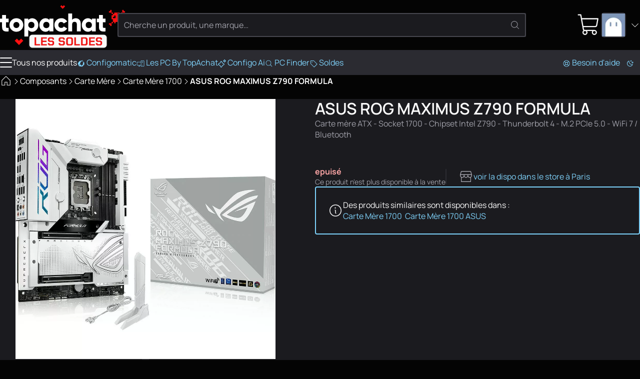

--- FILE ---
content_type: text/html
request_url: https://www.topachat.com/pages/detail2_cat_est_micro_puis_rubrique_est_w_cm_1700_puis_ref_est_in20020372.html
body_size: 28375
content:
<!DOCTYPE html>
<html lang="fr-FR">

<head>
	<meta charset="utf-8" />
	<link rel="icon" href="/favicon.png" />
	<link rel="shortcut icon" href="/favicon.ico" type="image/x-icon" />
	<link rel="preconnect" href="https://media.topachat.com">
	<link rel="preconnect" href="https://plausible.io">
	<link rel="preconnect" href="https://tracking.groupe-ldlc.com/">
	<link rel="apple-touch-icon" href="/apple-touch-icon.png" />
	<link rel="apple-touch-icon" sizes="57x57" href="/apple-touch-icon-57x57.png" />
	<link rel="apple-touch-icon" sizes="72x72" href="/apple-touch-icon-72x72.png" />
	<link rel="apple-touch-icon" sizes="76x76" href="/apple-touch-icon-76x76.png" />
	<link rel="apple-touch-icon" sizes="114x114" href="/apple-touch-icon-114x114.png" />
	<link rel="apple-touch-icon" sizes="120x120" href="/apple-touch-icon-120x120.png" />
	<link rel="apple-touch-icon" sizes="144x144" href="/apple-touch-icon-144x144.png" />
	<link rel="apple-touch-icon" sizes="152x152" href="/apple-touch-icon-152x152.png" />
	<link rel="apple-touch-icon" sizes="180x180" href="/apple-touch-icon-180x180.png" />
	<meta name="viewport"
		content="width=device-width, initial-scale=1,initial-scale=1.0, maximum-scale=1.0, user-scalable=0, interactive-widget=resizes-content" />
	<script>
		(function () {
			const theme_storage = localStorage.getItem('color_theme')
			if (theme_storage && ['dark', 'light'].includes(theme_storage)) {
				document.documentElement.setAttribute('colortheme', theme_storage)
			} else {
				// const preferred = window.matchMedia('(prefers-color-scheme: dark)').matches ? 'dark' : 'light'
				const preferred = 'dark'
				document.documentElement.setAttribute('colortheme', preferred)
				localStorage.setItem('color_theme', preferred)
			}
			const display_mode_storage = localStorage.getItem('display_mode')
			if (display_mode_storage && ['grid', 'list'].includes(display_mode_storage)) {
				document.documentElement.setAttribute('display_mode', display_mode_storage)
			}
		})()

	</script>
	
		<link href="/_app/immutable/assets/Dialog.Bwr4HU-m.css" rel="stylesheet">
		<link href="/_app/immutable/assets/DamImage.BZEtQYil.css" rel="stylesheet">
		<link href="/_app/immutable/assets/Avatar.C545RcSr.css" rel="stylesheet">
		<link href="/_app/immutable/assets/ProductMainImage.JTYy6tHu.css" rel="stylesheet">
		<link href="/_app/immutable/assets/ProductProvider.EFX5Ec0V.css" rel="stylesheet">
		<link href="/_app/immutable/assets/ProductCard.Cdw2EtkU.css" rel="stylesheet">
		<link href="/_app/immutable/assets/SocialMediaLinks.DcRjxCDS.css" rel="stylesheet">
		<link href="/_app/immutable/assets/Popover.R3i1NgD5.css" rel="stylesheet">
		<link href="/_app/immutable/assets/DropDown.wDt1COKT.css" rel="stylesheet">
		<link href="/_app/immutable/assets/Message.CtrhwSUH.css" rel="stylesheet">
		<link href="/_app/immutable/assets/ToastAlert.CNbZYfa_.css" rel="stylesheet">
		<link href="/_app/immutable/assets/FileUpload.ChMT7fpZ.css" rel="stylesheet">
		<link href="/_app/immutable/assets/0._swn6JO1.css" rel="stylesheet">
		<link href="/_app/immutable/assets/Breadcrumb.bHe9oW2o.css" rel="stylesheet">
		<link href="/_app/immutable/assets/Carousel.SSrkBvOj.css" rel="stylesheet">
		<link href="/_app/immutable/assets/ComboBox.fkQDwMlP.css" rel="stylesheet">
		<link href="/_app/immutable/assets/3dmark-new-logo-colour.CWD6-sSH.css" rel="stylesheet">
		<link href="/_app/immutable/assets/AddCart.eEWIW955.css" rel="stylesheet">
		<link href="/_app/immutable/assets/PcPerformance.UGMU0B1Q.css" rel="stylesheet">
		<link href="/_app/immutable/assets/Lightbox.C44-czcp.css" rel="stylesheet">
		<link href="/_app/immutable/assets/Bender.18XeRXRh.css" rel="stylesheet">
		<link href="/_app/immutable/assets/ThresholdTextarea.CN7AO9ih.css" rel="stylesheet">
		<link href="/_app/immutable/assets/21.l5lR8514.css" rel="stylesheet">
		<link href="/_app/immutable/assets/product_info.DqeiiinC.css" rel="stylesheet"><!--2bqreu--><script src="https://plausible.io/js/script.manual.pageview-props.revenue.tagged-events.js" data-domain="topachat.com" defer></script><!----><!----><!--dj6bm9--><meta property="og:site_name" content="TopAchat"/> <meta name="description" content="Carte Mère 1700 - ASUS ROG MAXIMUS Z790 FORMULA - Top Achat - Carte mère ATX - Socket 1700 - Chipset Intel Z790 - Thunderbolt 4 - M.2 PCIe 5.0 - WiFi 7 / Bluetooth"/> <meta name="robots" content="index, follow"/> <!--[--><link rel="canonical" href="https://www.topachat.com/pages/detail2_cat_est_micro_puis_rubrique_est_w_cm_1700_puis_ref_est_in20020372.html"/><!--]--> <!--[--><meta property="og:type" content="product"/><!--]--> <!--[--><meta property="og:url" content="https://www.topachat.com/pages/detail2_cat_est_micro_puis_rubrique_est_w_cm_1700_puis_ref_est_in20020372.html"/> <meta property="twitter:url" content="https://www.topachat.com/pages/detail2_cat_est_micro_puis_rubrique_est_w_cm_1700_puis_ref_est_in20020372.html"/><!--]--> <!--[--><meta property="og:image" content="https://media.topachat.com/media/s500/652d4424ccefa8361e37b1bc.webp"/> <meta property="twitter:image" content="https://media.topachat.com/media/s500/652d4424ccefa8361e37b1bc.webp"/><!--]--> <meta property="og:title" content="ASUS ROG MAXIMUS Z790 FORMULA - Carte Mère 1700 - Top Achat"/> <meta property="twitter:title" content="ASUS ROG MAXIMUS Z790 FORMULA - Carte Mère 1700 - Top Achat"/> <meta property="og:description" content="Carte Mère 1700 - ASUS ROG MAXIMUS Z790 FORMULA - Top Achat - Carte mère ATX - Socket 1700 - Chipset Intel Z790 - Thunderbolt 4 - M.2 PCIe 5.0 - WiFi 7 / Bluetooth"/> <meta property="twitter:description" content="Carte Mère 1700 - ASUS ROG MAXIMUS Z790 FORMULA - Top Achat - Carte mère ATX - Socket 1700 - Chipset Intel Z790 - Thunderbolt 4 - M.2 PCIe 5.0 - WiFi 7 / Bluetooth"/><!----><!--i9b7qq--><!----><script type="application/ld+json">[{"@context":"http://schema.org","@type":"BreadcrumbList","itemListElement":[{"@type":"ListItem","position":1,"item":{"@id":"/micro/","name":"Composants"}},{"@type":"ListItem","position":2,"item":{"@id":"/p/gamme/carte-mere","name":"Carte Mère"}},{"@type":"ListItem","position":3,"item":{"@id":"/pages/produits_cat_est_micro_puis_rubrique_est_w_cm_1700.html","name":"Carte Mère 1700"}},{"@type":"ListItem","position":4,"item":{"@id":"/pages/detail2_cat_est_micro_puis_rubrique_est_w_cm_1700_puis_ref_est_in20020372.html","name":"ASUS ROG MAXIMUS Z790 FORMULA"}}]},{"@context":"http://schema.org","@type":"Product","name":"ASUS ROG MAXIMUS Z790 FORMULA","description":"Carte mère ATX - Socket 1700 - Chipset Intel Z790 - Thunderbolt 4 - M.2 PCIe 5.0 - WiFi 7 / Bluetooth","sku":"in20020372","mpn":"90MB1FS0-M0EAY0","image":"https://media.topachat.com/s1000/652d4424ccefa8361e37b1bc.jpg","brand":{"@type":"Brand","name":"ASUS"},"offers":{"@type":"Offer","priceCurrency":"EUR","availability":"OutOfStock","itemCondition":"NewCondition","price":"839.99","priceValidUntil":"2026-01-27","url":"https://www.topachat.com/pages/detail2_cat_est_micro_puis_rubrique_est_w_cm_1700_puis_ref_est_in20020372.html"}}]</script><!----><!----><title>ASUS ROG MAXIMUS Z790 FORMULA - Carte Mère 1700 - Top Achat</title>
</head>

<body>
	<div style="display: contents"><!--[--><!--[--><!----><!----> <!----> <header id="main-header" class="site-header svelte-1nnh6qg stuck"><div class="content-wrapper content-wrapper--with-padding svelte-1nnh6qg"><div class="site-nav svelte-1nnh6qg"><span class="burger svelte-1nnh6qg"><button aria-label="Menu" class="burger unstyled-button svelte-13vnq2f"><span class="burger-btn svelte-13vnq2f"><span class="bar top svelte-13vnq2f"></span> <span class="bar middle svelte-13vnq2f"></span> <span class="bar bottom svelte-13vnq2f"></span></span> <!----></button><!----></span> <a class="logo svelte-1nnh6qg" href="/" aria-label="TopAchat"><!--[--><span class="logo__deco logo__deco--desktop svelte-1nnh6qg"><span class="dam_image-wrapper svelte-1of30hg"><!--[!--><!--]--> <picture class="dam_image lightmode svelte-1of30hg"><source type="image/webp" srcset="https://media.topachat.com/media/s50/694a759c33ce640e9c4c3603.webp 50w,https://media.topachat.com/media/s60/694a759c33ce640e9c4c3603.webp 60w,https://media.topachat.com/media/s100/694a759c33ce640e9c4c3603.webp 100w,https://media.topachat.com/media/s150/694a759c33ce640e9c4c3603.webp 150w,https://media.topachat.com/media/s200/694a759c33ce640e9c4c3603.webp 200w,https://media.topachat.com/media/s300/694a759c33ce640e9c4c3603.webp 300w,https://media.topachat.com/media/s350/694a759c33ce640e9c4c3603.webp 350w,https://media.topachat.com/media/s400/694a759c33ce640e9c4c3603.webp 400w,https://media.topachat.com/media/s500/694a759c33ce640e9c4c3603.webp 500w,https://media.topachat.com/media/s550/694a759c33ce640e9c4c3603.webp 550w,https://media.topachat.com/media/s600/694a759c33ce640e9c4c3603.webp 600w,https://media.topachat.com/media/s750/694a759c33ce640e9c4c3603.webp 750w,https://media.topachat.com/media/s850/694a759c33ce640e9c4c3603.webp 850w,https://media.topachat.com/media/s950/694a759c33ce640e9c4c3603.webp 950w,https://media.topachat.com/media/s1000/694a759c33ce640e9c4c3603.webp 1000w" sizes="500px" width="500" height="180"/> <img src="https://media.topachat.com/media/s500/694a759c33ce640e9c4c3603.jpg" alt="Decoration" width="500" height="180" fetchpriority="auto" decoding="auto" class="svelte-1of30hg"/><!----></picture></span><!----></span><!--]--> <!--[--><span class="logo__deco logo__deco--mobile svelte-1nnh6qg"><span class="dam_image-wrapper svelte-1of30hg"><!--[!--><!--]--> <picture class="dam_image lightmode svelte-1of30hg"><source type="image/webp" srcset="https://media.topachat.com/media/s50/694a855d3a3f941bfa7fbb26.webp 50w,https://media.topachat.com/media/s60/694a855d3a3f941bfa7fbb26.webp 60w,https://media.topachat.com/media/s100/694a855d3a3f941bfa7fbb26.webp 100w,https://media.topachat.com/media/s150/694a855d3a3f941bfa7fbb26.webp 150w,https://media.topachat.com/media/s200/694a855d3a3f941bfa7fbb26.webp 200w,https://media.topachat.com/media/s300/694a855d3a3f941bfa7fbb26.webp 300w,https://media.topachat.com/media/s350/694a855d3a3f941bfa7fbb26.webp 350w,https://media.topachat.com/media/s400/694a855d3a3f941bfa7fbb26.webp 400w,https://media.topachat.com/media/s500/694a855d3a3f941bfa7fbb26.webp 500w,https://media.topachat.com/media/s550/694a855d3a3f941bfa7fbb26.webp 550w" sizes="280px" width="280" height="120"/> <img src="https://media.topachat.com/media/s300/694a855d3a3f941bfa7fbb26.jpg" alt="Decoration" width="280" height="120" fetchpriority="auto" decoding="auto" class="svelte-1of30hg"/><!----></picture></span><!----></span><!--]--> <svg version="1.1" viewBox="0 0 780.3 172.6" class="svelte-p61x7k"><path d="M63.9,66h-19.8v33.9c0,3.8,1.5,6.3,4.6,7.3,3.1,1,8.1,1.3,15.1,1v26.1c-18.3,1.9-30.9.2-38-5.3-7-5.4-10.6-15.1-10.6-29.1v-33.9H0v-27.6h15.3V11.5h28.8v26.8h19.8v27.6h0Z"></path><path d="M157.3,122.2c-9.9,9.8-21.9,14.7-36.1,14.7s-26.2-4.9-36.1-14.7c-9.9-9.8-14.8-21.8-14.8-36s4.9-26.2,14.8-36c9.8-9.8,21.9-14.7,36.1-14.7s26.2,4.9,36.1,14.7,14.8,21.8,14.8,36-4.9,26.2-14.8,36ZM105.5,102.6c4.2,4.2,9.5,6.3,15.7,6.3s11.5-2.1,15.7-6.3,6.3-9.6,6.3-16.3-2.1-12.1-6.3-16.3-9.5-6.3-15.7-6.3-11.5,2.1-15.7,6.3-6.3,9.6-6.3,16.3,2.1,12.1,6.3,16.3Z"></path><path d="M237.6,35.7c12.7,0,23.5,4.9,32.4,14.7,9,9.8,13.4,21.8,13.4,36s-4.5,26.2-13.4,36c-9,9.8-19.8,14.7-32.4,14.7s-21.8-5.9-28.6-13.7v49.4h-28.8V38.4h28.8v11c6.8-7.8,16.3-13.7,28.6-13.7ZM215.5,103.3c4.3,4.2,9.8,6.3,16.4,6.3s12.1-2.1,16.4-6.3c4.3-4.2,6.4-9.9,6.4-17.1s-2.1-12.9-6.4-17.1-9.8-6.3-16.4-6.3-12.1,2.1-16.4,6.3-6.4,9.9-6.4,17.1,2.1,12.9,6.4,17.1h0Z"></path><path d="M365.6,38.4h28.8v95.9h-28.8v-11c-6.8,7.8-16.3,13.7-28.6,13.7s-23.5-4.9-32.4-14.7-13.4-21.8-13.4-36,4.5-26.2,13.4-36,19.8-14.7,32.4-14.7,21.8,5.9,28.6,13.7v-11h0ZM326.3,103.3c4.2,4.2,9.7,6.3,16.5,6.3s12.3-2.1,16.5-6.3,6.3-9.9,6.3-17.1-2.1-12.9-6.3-17.1-9.7-6.3-16.5-6.3-12.3,2.1-16.5,6.3-6.3,9.9-6.3,17.1,2.1,12.9,6.3,17.1h0Z"></path><path d="M453.3,136.9c-14.6,0-26.7-4.9-36.3-14.6-9.7-9.7-14.5-21.7-14.5-36.1s4.8-26.3,14.5-36.1c9.7-9.7,21.8-14.6,36.3-14.6s17.7,2.2,25.4,6.7c7.7,4.5,13.7,10.4,17.9,17.8l-25.1,14.6c-3.5-7.2-9.7-10.7-18.6-10.7s-11.4,2.1-15.5,6.2c-4.1,4.2-6.1,9.5-6.1,16s2,11.9,6.1,16c4.1,4.2,9.3,6.2,15.5,6.2,9.1,0,15.3-3.6,18.6-10.7l25.1,14.4c-4.2,7.5-10.2,13.6-17.8,18-7.7,4.5-16.2,6.7-25.5,6.7h0Z"></path><path d="M561.1,35.7c10.2,0,18.8,3.5,25.6,10.6,6.8,7,10.3,16.7,10.3,29.2v58.9h-28.8v-54.7c0-5.6-1.6-9.9-4.7-12.9s-7.1-4.5-12-4.5-9.8,1.7-13,5c-3.2,3.3-4.8,8.2-4.8,14.8v52.3h-28.8V0h28.8v47.4c5.8-7.8,14.9-11.7,27.4-11.7h0Z"></path><path d="M679.5,38.4h28.8v95.9h-28.8v-11c-6.8,7.8-16.3,13.7-28.6,13.7s-23.5-4.9-32.4-14.7c-9-9.8-13.4-21.8-13.4-36s4.5-26.2,13.4-36,19.8-14.7,32.4-14.7,21.8,5.9,28.6,13.7v-11h0ZM640.2,103.3c4.2,4.2,9.7,6.3,16.5,6.3s12.3-2.1,16.5-6.3,6.3-9.9,6.3-17.1-2.1-12.9-6.3-17.1-9.7-6.3-16.5-6.3-12.3,2.1-16.5,6.3-6.3,9.9-6.3,17.1,2.1,12.9,6.3,17.1h0Z"></path><path d="M780.3,66h-19.8v33.9c0,3.8,1.5,6.3,4.6,7.3,3.1,1,8.1,1.3,15.2,1v26.1c-18.3,1.9-30.9.2-38-5.3-7-5.4-10.5-15.1-10.5-29.1v-33.9h-15.3v-27.6h15.3V11.5h28.8v26.8h19.8v27.6h0Z"></path></svg><!----></a></div> <div class="search-bar svelte-1nnh6qg"><form role="search" class="search-form svelte-1lj5d30"><div class="search-form__input svelte-1lj5d30"><div class="input__with-icon"><input type="text" class="input" value="" placeholder="Cherche un produit, une marque…" autocomplete="off"/> <button class="input__icon" type="submit"><span role="img" aria-label="magnify" class="svg-icon icon" style="--icon_url: url(/icons/magnify.svg);"></span><!----></button></div><!----></div> <!--[!--><!--]--></form><!----></div> <div class="user-nav svelte-1nnh6qg"><button data-a11y-dialog-show="modal-search" class="unstyled-button user-nav-search search-icon svelte-1nnh6qg" title="Rechercher"><span role="img" aria-label="Rechercher" class="svg-icon icon" style="--icon_url: url(/icons/magnify.svg);"></span><!----></button> <!--[!--><!--]--><!----> <a href="https://secure.topachat.com/cart" class="unstyled-link user-nav-cart svelte-1nnh6qg" aria-label="0 produit dans ton panier"><span role="img" aria-label="Mon Panier" class="svg-icon icon" style="--icon_url: url(/icons/cart.svg);"></span><!----> <!--[!--><!--]--></a> <div class="dropdown__wrapper svelte-rx1mn7"><button type="button" role="combobox" aria-controls="drop-header-user-nav" popovertarget="drop-header-user-nav" aria-expanded="false" aria-label="Ouvrir le menu utilisateur" class="trigger svelte-okkiwd"><span class="dropdown__label"><div class="user-nav-account svelte-1nnh6qg"><span class="avatar svelte-e7d6ey"><svelte-css-wrapper style="display: contents; --border_radius: 5px;"><span class="dam_image-wrapper svelte-1of30hg"><!--[!--><!--]--> <picture class="dam_image lightmode svelte-1of30hg"><source type="image/webp" srcset="https://media.topachat.com/media/s50/64132c088b47ab4260020cca.webp 50w,https://media.topachat.com/media/s60/64132c088b47ab4260020cca.webp 60w,https://media.topachat.com/media/s100/64132c088b47ab4260020cca.webp 100w" sizes="(min-width: 1024px) 50px,30px" width="50" height="50"/> <img src="https://media.topachat.com/media/s50/64132c088b47ab4260020cca.jpg" alt="Avatar" width="50" height="50" fetchpriority="auto" decoding="auto" class="svelte-1of30hg"/><!----></picture></span><!----></svelte-css-wrapper> <!--[!--><!--]--></span><!----> <span role="img" aria-label="Mon Panier" class="svg-icon icon" style="--icon_url: url(/icons/arrow-down.svg);"></span><!----></div><!----></span><!----></button> <div id="drop-header-user-nav" popover="auto" class="contents custom-scroll svelte-okkiwd"><div class="dropdown"><div class="dropdown__contents svelte-rx1mn7" role="presentation"><!--[!--><a class="dropdown-item unstyled-link" href="https://secure.topachat.com/Login/Login"><span role="img" aria-label="login" class="svg-icon icon" style="--icon_url: url(/icons/login.svg);"></span><!---->Me connecter</a> <a class="dropdown-item unstyled-link" href="https://secure.topachat.com/Account"><span role="img" aria-label="customer" class="svg-icon icon" style="--icon_url: url(/icons/customer.svg);"></span><!---->Mon compte client</a> <button title="Mode sombre / Clair" class="unstyled-button darkmode-toggle dropdown-item svelte-zx816h"><span role="img" aria-label="darkmode" class="svg-icon icon" style="--icon_url: url(/icons/darkmode.svg);"></span><!---->Mode sombre <input class="toggle" type="checkbox"/></button><!----><!--]--><!----></div></div><!----></div><!----></div><!----></div></div> <div class="main-menu svelte-1nnh6qg"><nav class="top_bar svelte-cedkck"><div class="content-wrapper top_bar__wrapper svelte-cedkck"><div class="top_bar__start svelte-cedkck"><div class="link link-burger svelte-cedkck"><button aria-label="Menu" class="burger unstyled-button svelte-13vnq2f"><span class="burger-btn svelte-13vnq2f"><span class="bar top svelte-13vnq2f"></span> <span class="bar middle svelte-13vnq2f"></span> <span class="bar bottom svelte-13vnq2f"></span></span> <!---->Tous nos produits<!----></button><!----></div> <!--[--><a href="/configomatic" class="link svelte-cedkck"><!--[--><span role="img" aria-label="configo" class="svg-icon icon" style="--icon_url: url(/icons/configo.svg);"></span><!--]--> Configomatic</a><a href="/p/content/offre-pc" class="link svelte-cedkck"><!--[--><span role="img" aria-label="pc" class="svg-icon icon" style="--icon_url: url(/icons/pc.svg);"></span><!--]--> Les PC By TopAchat</a><a href="/configomatic_ai" class="link svelte-cedkck"><!--[--><span role="img" aria-label="ai" class="svg-icon icon" style="--icon_url: url(/icons/ai.svg);"></span><!--]--> Configo Ai</a><a href="/pc-finder" class="link svelte-cedkck"><!--[--><span role="img" aria-label="magnify" class="svg-icon icon" style="--icon_url: url(/icons/magnify.svg);"></span><!--]--> PC Finder</a><a href="/p/bons-plans" class="link svelte-cedkck" style="--light_text_color: #ffffff; --dark_text_color: #ffffff; --light_background_color: #B90000; --dark_background_color: #B90000; --light_hover_color: #9F0202; --dark_hover_color: #9F0202;"><!--[--><span role="img" aria-label="deal" class="svg-icon icon" style="--icon_url: url(/icons/deal.svg);"></span><!--]--> Soldes</a><!--]--></div> <div class="top_bar__end svelte-cedkck"><!--[--><a href="/p/assistance" class="link svelte-cedkck"><!--[--><span role="img" aria-label="buoy" class="svg-icon icon" style="--icon_url: url(/icons/buoy.svg);"></span><!--]--> Besoin d'aide</a><!--]--> <span class="link link--no-padding svelte-cedkck"><button title="Mode sombre / Clair" class="unstyled-button darkmode-toggle svelte-17ogdd2"><span role="img" aria-label="darkmode" class="svg-icon icon" style="--icon_url: url(/icons/darkmode.svg);"></span><!----></button><!----></span></div></div></nav><!----> <!--[!--><!--]--><!----></div></header><!----> <div class="content-main svelte-12qhfyh"><!--[!--><!----><!----> <!--[!--><!--]--> <div class="breadcrumb svelte-i9b7qq"><div class="content-wrapper content-wrapper--with-padding"><!--[--><nav class="breadcrumb detail2 svelte-mhuuw7"><span class="breadcrumb__item svelte-mhuuw7"><a href="/" class="unstyled-link unstyled-link--with-hover"><!--[--><svelte-css-wrapper style="display: contents; --font_size: 24px;"><span role="img" aria-label="Accueil" class="svg-icon icon" style="--icon_url: url(/icons/home.svg);"></span><!----></svelte-css-wrapper><!--]--></a> <span class="breadcrumb__icon svelte-mhuuw7"><span role="img" aria-label="arrow-right" class="svg-icon icon" style="--icon_url: url(/icons/arrow-right.svg);"></span><!----></span><!----></span><!----> <!--[--><span class="breadcrumb__item svelte-mhuuw7"><a href="/micro/" class="unstyled-link unstyled-link--with-hover"><!--[!-->Composants<!--]--></a> <span class="breadcrumb__icon svelte-mhuuw7"><span role="img" aria-label="arrow-right" class="svg-icon icon" style="--icon_url: url(/icons/arrow-right.svg);"></span><!----></span><!----></span><span class="breadcrumb__item svelte-mhuuw7"><a href="/p/gamme/carte-mere" class="unstyled-link unstyled-link--with-hover"><!--[!-->Carte Mère<!--]--></a> <span class="breadcrumb__icon svelte-mhuuw7"><span role="img" aria-label="arrow-right" class="svg-icon icon" style="--icon_url: url(/icons/arrow-right.svg);"></span><!----></span><!----></span><span class="breadcrumb__item svelte-mhuuw7"><a href="/pages/produits_cat_est_micro_puis_rubrique_est_w_cm_1700.html" class="unstyled-link unstyled-link--with-hover"><!--[!-->Carte Mère 1700<!--]--></a> <span class="breadcrumb__icon svelte-mhuuw7"><span role="img" aria-label="arrow-right" class="svg-icon icon" style="--icon_url: url(/icons/arrow-right.svg);"></span><!----></span><!----></span><!--]--> <span class="breadcrumb__item svelte-mhuuw7"><strong>ASUS ROG MAXIMUS Z790 FORMULA</strong><!----></span></nav><!--]--><!----></div></div> <div class="product-sheet"><div class="product-main svelte-i9b7qq"><div class="content-wrapper content-wrapper--with-padding svelte-i9b7qq"><div class="product-main svelte-xhjgzq"><div class="product-main__gallery svelte-xhjgzq"><div class="gallery svelte-1xqz3hq"><div class="carousel svelte-1xqz3hq"><div class="carousel svelte-8ojyxu" style="--elements_per_slide_desk:1;--elements_per_slide_tablet:1;--elements_per_slide_mobile:1;"><div class="carousel__viewport svelte-8ojyxu"><div class="carousel__container svelte-8ojyxu"><button class="carousel__slide svelte-1xqz3hq" aria-label="Afficher l'image en grand"><div><!--[--><svelte-css-wrapper style="display: contents; --border_radius: 4px;"><span class="dam_image-wrapper svelte-1of30hg"><!--[!--><!--]--> <picture class="dam_image lightmode svelte-1of30hg"><source type="image/webp" srcset="https://media.topachat.com/media/s100/652d4424ccefa8361e37b1bc.webp 100w,https://media.topachat.com/media/s200/652d4424ccefa8361e37b1bc.webp 200w,https://media.topachat.com/media/s300/652d4424ccefa8361e37b1bc.webp 300w,https://media.topachat.com/media/s350/652d4424ccefa8361e37b1bc.webp 350w,https://media.topachat.com/media/s400/652d4424ccefa8361e37b1bc.webp 400w,https://media.topachat.com/media/s500/652d4424ccefa8361e37b1bc.webp 500w,https://media.topachat.com/media/s1000/652d4424ccefa8361e37b1bc.webp 1000w" sizes="(min-width: 1024px) 540px, (min-width: 700px) 700px, 100vw" width="540" height="540"/> <img src="https://media.topachat.com/media/s550/652d4424ccefa8361e37b1bc.jpg" alt="ASUS ROG MAXIMUS Z790 FORMULA" width="540" height="540" fetchpriority="high" decoding="async" class="svelte-1of30hg"/><!----></picture></span><!----></svelte-css-wrapper><!--]--><!----></div></button> <!--[--><!--[--><button class="carousel__slide mobile-only svelte-1xqz3hq" aria-label="Afficher l'image en grand"><div><span class="dam_image-wrapper svelte-1of30hg"><!--[!--><!--]--> <picture class="dam_image lightmode svelte-1of30hg"><source type="image/webp" srcset="https://media.topachat.com/media/s50/652d442c8bfb9c1f5a4906e9.webp 50w,https://media.topachat.com/media/s60/652d442c8bfb9c1f5a4906e9.webp 60w,https://media.topachat.com/media/s100/652d442c8bfb9c1f5a4906e9.webp 100w,https://media.topachat.com/media/s150/652d442c8bfb9c1f5a4906e9.webp 150w,https://media.topachat.com/media/s200/652d442c8bfb9c1f5a4906e9.webp 200w,https://media.topachat.com/media/s300/652d442c8bfb9c1f5a4906e9.webp 300w,https://media.topachat.com/media/s350/652d442c8bfb9c1f5a4906e9.webp 350w,https://media.topachat.com/media/s400/652d442c8bfb9c1f5a4906e9.webp 400w,https://media.topachat.com/media/s500/652d442c8bfb9c1f5a4906e9.webp 500w,https://media.topachat.com/media/s550/652d442c8bfb9c1f5a4906e9.webp 550w,https://media.topachat.com/media/s600/652d442c8bfb9c1f5a4906e9.webp 600w,https://media.topachat.com/media/s750/652d442c8bfb9c1f5a4906e9.webp 750w,https://media.topachat.com/media/s850/652d442c8bfb9c1f5a4906e9.webp 850w" sizes="(min-width: 1024px) 440px, (min-width: 700px) 700px, 100vw" width="440" height="440"/> <img src="https://media.topachat.com/media/s500/652d442c8bfb9c1f5a4906e9.jpg" alt="ASUS ROG MAXIMUS Z790 FORMULA" width="440" height="440" loading="lazy" fetchpriority="auto" decoding="auto" class="svelte-1of30hg"/><!----></picture></span><!----></div></button><button class="carousel__slide mobile-only svelte-1xqz3hq" aria-label="Afficher l'image en grand"><div><span class="dam_image-wrapper svelte-1of30hg"><!--[!--><!--]--> <picture class="dam_image lightmode svelte-1of30hg"><source type="image/webp" srcset="https://media.topachat.com/media/s50/652d442c582d2e7e5a70bec8.webp 50w,https://media.topachat.com/media/s60/652d442c582d2e7e5a70bec8.webp 60w,https://media.topachat.com/media/s100/652d442c582d2e7e5a70bec8.webp 100w,https://media.topachat.com/media/s150/652d442c582d2e7e5a70bec8.webp 150w,https://media.topachat.com/media/s200/652d442c582d2e7e5a70bec8.webp 200w,https://media.topachat.com/media/s300/652d442c582d2e7e5a70bec8.webp 300w,https://media.topachat.com/media/s350/652d442c582d2e7e5a70bec8.webp 350w,https://media.topachat.com/media/s400/652d442c582d2e7e5a70bec8.webp 400w,https://media.topachat.com/media/s500/652d442c582d2e7e5a70bec8.webp 500w,https://media.topachat.com/media/s550/652d442c582d2e7e5a70bec8.webp 550w,https://media.topachat.com/media/s600/652d442c582d2e7e5a70bec8.webp 600w,https://media.topachat.com/media/s750/652d442c582d2e7e5a70bec8.webp 750w,https://media.topachat.com/media/s850/652d442c582d2e7e5a70bec8.webp 850w" sizes="(min-width: 1024px) 440px, (min-width: 700px) 700px, 100vw" width="440" height="440"/> <img src="https://media.topachat.com/media/s500/652d442c582d2e7e5a70bec8.jpg" alt="ASUS ROG MAXIMUS Z790 FORMULA" width="440" height="440" loading="lazy" fetchpriority="auto" decoding="auto" class="svelte-1of30hg"/><!----></picture></span><!----></div></button><button class="carousel__slide mobile-only svelte-1xqz3hq" aria-label="Afficher l'image en grand"><div><span class="dam_image-wrapper svelte-1of30hg"><!--[!--><!--]--> <picture class="dam_image lightmode svelte-1of30hg"><source type="image/webp" srcset="https://media.topachat.com/media/s50/652d442cbb1d863a960657e8.webp 50w,https://media.topachat.com/media/s60/652d442cbb1d863a960657e8.webp 60w,https://media.topachat.com/media/s100/652d442cbb1d863a960657e8.webp 100w,https://media.topachat.com/media/s150/652d442cbb1d863a960657e8.webp 150w,https://media.topachat.com/media/s200/652d442cbb1d863a960657e8.webp 200w,https://media.topachat.com/media/s300/652d442cbb1d863a960657e8.webp 300w,https://media.topachat.com/media/s350/652d442cbb1d863a960657e8.webp 350w,https://media.topachat.com/media/s400/652d442cbb1d863a960657e8.webp 400w,https://media.topachat.com/media/s500/652d442cbb1d863a960657e8.webp 500w,https://media.topachat.com/media/s550/652d442cbb1d863a960657e8.webp 550w,https://media.topachat.com/media/s600/652d442cbb1d863a960657e8.webp 600w,https://media.topachat.com/media/s750/652d442cbb1d863a960657e8.webp 750w,https://media.topachat.com/media/s850/652d442cbb1d863a960657e8.webp 850w" sizes="(min-width: 1024px) 440px, (min-width: 700px) 700px, 100vw" width="440" height="440"/> <img src="https://media.topachat.com/media/s500/652d442cbb1d863a960657e8.jpg" alt="ASUS ROG MAXIMUS Z790 FORMULA" width="440" height="440" loading="lazy" fetchpriority="auto" decoding="auto" class="svelte-1of30hg"/><!----></picture></span><!----></div></button><button class="carousel__slide mobile-only svelte-1xqz3hq" aria-label="Afficher l'image en grand"><div><span class="dam_image-wrapper svelte-1of30hg"><!--[!--><!--]--> <picture class="dam_image lightmode svelte-1of30hg"><source type="image/webp" srcset="https://media.topachat.com/media/s50/652d442c174abd7c3e33bc0d.webp 50w,https://media.topachat.com/media/s60/652d442c174abd7c3e33bc0d.webp 60w,https://media.topachat.com/media/s100/652d442c174abd7c3e33bc0d.webp 100w,https://media.topachat.com/media/s150/652d442c174abd7c3e33bc0d.webp 150w,https://media.topachat.com/media/s200/652d442c174abd7c3e33bc0d.webp 200w,https://media.topachat.com/media/s300/652d442c174abd7c3e33bc0d.webp 300w,https://media.topachat.com/media/s350/652d442c174abd7c3e33bc0d.webp 350w,https://media.topachat.com/media/s400/652d442c174abd7c3e33bc0d.webp 400w,https://media.topachat.com/media/s500/652d442c174abd7c3e33bc0d.webp 500w,https://media.topachat.com/media/s550/652d442c174abd7c3e33bc0d.webp 550w,https://media.topachat.com/media/s600/652d442c174abd7c3e33bc0d.webp 600w,https://media.topachat.com/media/s750/652d442c174abd7c3e33bc0d.webp 750w,https://media.topachat.com/media/s850/652d442c174abd7c3e33bc0d.webp 850w" sizes="(min-width: 1024px) 440px, (min-width: 700px) 700px, 100vw" width="440" height="440"/> <img src="https://media.topachat.com/media/s500/652d442c174abd7c3e33bc0d.jpg" alt="ASUS ROG MAXIMUS Z790 FORMULA" width="440" height="440" loading="lazy" fetchpriority="auto" decoding="auto" class="svelte-1of30hg"/><!----></picture></span><!----></div></button><button class="carousel__slide mobile-only svelte-1xqz3hq" aria-label="Afficher l'image en grand"><div><span class="dam_image-wrapper svelte-1of30hg"><!--[!--><!--]--> <picture class="dam_image lightmode svelte-1of30hg"><source type="image/webp" srcset="https://media.topachat.com/media/s50/652d442c1addfb0e7f7fa367.webp 50w,https://media.topachat.com/media/s60/652d442c1addfb0e7f7fa367.webp 60w,https://media.topachat.com/media/s100/652d442c1addfb0e7f7fa367.webp 100w,https://media.topachat.com/media/s150/652d442c1addfb0e7f7fa367.webp 150w,https://media.topachat.com/media/s200/652d442c1addfb0e7f7fa367.webp 200w,https://media.topachat.com/media/s300/652d442c1addfb0e7f7fa367.webp 300w,https://media.topachat.com/media/s350/652d442c1addfb0e7f7fa367.webp 350w,https://media.topachat.com/media/s400/652d442c1addfb0e7f7fa367.webp 400w,https://media.topachat.com/media/s500/652d442c1addfb0e7f7fa367.webp 500w,https://media.topachat.com/media/s550/652d442c1addfb0e7f7fa367.webp 550w,https://media.topachat.com/media/s600/652d442c1addfb0e7f7fa367.webp 600w,https://media.topachat.com/media/s750/652d442c1addfb0e7f7fa367.webp 750w,https://media.topachat.com/media/s850/652d442c1addfb0e7f7fa367.webp 850w" sizes="(min-width: 1024px) 440px, (min-width: 700px) 700px, 100vw" width="440" height="440"/> <img src="https://media.topachat.com/media/s500/652d442c1addfb0e7f7fa367.jpg" alt="ASUS ROG MAXIMUS Z790 FORMULA" width="440" height="440" loading="lazy" fetchpriority="auto" decoding="auto" class="svelte-1of30hg"/><!----></picture></span><!----></div></button><button class="carousel__slide mobile-only svelte-1xqz3hq" aria-label="Afficher l'image en grand"><div><span class="dam_image-wrapper svelte-1of30hg"><!--[!--><!--]--> <picture class="dam_image lightmode svelte-1of30hg"><source type="image/webp" srcset="https://media.topachat.com/media/s50/652d442dcd55c86f6565dbc4.webp 50w,https://media.topachat.com/media/s60/652d442dcd55c86f6565dbc4.webp 60w,https://media.topachat.com/media/s100/652d442dcd55c86f6565dbc4.webp 100w,https://media.topachat.com/media/s150/652d442dcd55c86f6565dbc4.webp 150w,https://media.topachat.com/media/s200/652d442dcd55c86f6565dbc4.webp 200w,https://media.topachat.com/media/s300/652d442dcd55c86f6565dbc4.webp 300w,https://media.topachat.com/media/s350/652d442dcd55c86f6565dbc4.webp 350w,https://media.topachat.com/media/s400/652d442dcd55c86f6565dbc4.webp 400w,https://media.topachat.com/media/s500/652d442dcd55c86f6565dbc4.webp 500w,https://media.topachat.com/media/s550/652d442dcd55c86f6565dbc4.webp 550w,https://media.topachat.com/media/s600/652d442dcd55c86f6565dbc4.webp 600w,https://media.topachat.com/media/s750/652d442dcd55c86f6565dbc4.webp 750w,https://media.topachat.com/media/s850/652d442dcd55c86f6565dbc4.webp 850w" sizes="(min-width: 1024px) 440px, (min-width: 700px) 700px, 100vw" width="440" height="440"/> <img src="https://media.topachat.com/media/s500/652d442dcd55c86f6565dbc4.jpg" alt="ASUS ROG MAXIMUS Z790 FORMULA" width="440" height="440" loading="lazy" fetchpriority="auto" decoding="auto" class="svelte-1of30hg"/><!----></picture></span><!----></div></button><button class="carousel__slide mobile-only svelte-1xqz3hq" aria-label="Afficher l'image en grand"><div><span class="dam_image-wrapper svelte-1of30hg"><!--[!--><!--]--> <picture class="dam_image lightmode svelte-1of30hg"><source type="image/webp" srcset="https://media.topachat.com/media/s50/652ea907a3e1a30e134258d7.webp 50w,https://media.topachat.com/media/s60/652ea907a3e1a30e134258d7.webp 60w,https://media.topachat.com/media/s100/652ea907a3e1a30e134258d7.webp 100w,https://media.topachat.com/media/s150/652ea907a3e1a30e134258d7.webp 150w,https://media.topachat.com/media/s200/652ea907a3e1a30e134258d7.webp 200w,https://media.topachat.com/media/s300/652ea907a3e1a30e134258d7.webp 300w,https://media.topachat.com/media/s350/652ea907a3e1a30e134258d7.webp 350w,https://media.topachat.com/media/s400/652ea907a3e1a30e134258d7.webp 400w,https://media.topachat.com/media/s500/652ea907a3e1a30e134258d7.webp 500w,https://media.topachat.com/media/s550/652ea907a3e1a30e134258d7.webp 550w,https://media.topachat.com/media/s600/652ea907a3e1a30e134258d7.webp 600w,https://media.topachat.com/media/s750/652ea907a3e1a30e134258d7.webp 750w,https://media.topachat.com/media/s850/652ea907a3e1a30e134258d7.webp 850w" sizes="(min-width: 1024px) 440px, (min-width: 700px) 700px, 100vw" width="440" height="440"/> <img src="https://media.topachat.com/media/s500/652ea907a3e1a30e134258d7.jpg" alt="ASUS ROG MAXIMUS Z790 FORMULA" width="440" height="440" loading="lazy" fetchpriority="auto" decoding="auto" class="svelte-1of30hg"/><!----></picture></span><!----></div></button><!--]--><!--]--><!----></div></div> <!--[!--><!--]--> <!--[!--><!--]--></div><!----></div> <!--[--><menu class="thumbnails svelte-1xqz3hq"><!--[--><button class="thumbnail svelte-1xqz3hq" aria-label="Afficher l'image 1 en grand" style="--background-image: url(https://media.topachat.com/media/s100/652d442c8bfb9c1f5a4906e9.webp);"></button><button class="thumbnail svelte-1xqz3hq" aria-label="Afficher l'image 2 en grand" style="--background-image: url(https://media.topachat.com/media/s100/652d442c582d2e7e5a70bec8.webp);"></button><button class="thumbnail svelte-1xqz3hq" aria-label="Afficher l'image 3 en grand" style="--background-image: url(https://media.topachat.com/media/s100/652d442cbb1d863a960657e8.webp);"></button><button class="thumbnail svelte-1xqz3hq" aria-label="Afficher l'image 4 en grand" style="--background-image: url(https://media.topachat.com/media/s100/652d442c174abd7c3e33bc0d.webp);"></button><button class="thumbnail svelte-1xqz3hq" aria-label="Afficher l'image 5 en grand" style="--background-image: url(https://media.topachat.com/media/s100/652d442c1addfb0e7f7fa367.webp);"></button><button class="thumbnail svelte-1xqz3hq" aria-label="Afficher l'image 6 en grand" style="--background-image: url(https://media.topachat.com/media/s100/652d442dcd55c86f6565dbc4.webp);"></button><button class="thumbnail svelte-1xqz3hq" aria-label="Afficher l'image 7 en grand" style="--background-image: url(https://media.topachat.com/media/s100/652ea907a3e1a30e134258d7.webp);"></button><!--]--> <!--[!--><!--]--></menu><!--]--></div> <!--[!--><!--]--><!----><!----></div> <div class="product-main__content svelte-xhjgzq"><div class="product-main__infos svelte-xhjgzq"><h1 class="label-product svelte-xhjgzq">ASUS ROG MAXIMUS Z790 FORMULA</h1> <svelte-css-wrapper style="display: contents; --special_offer_font_size: 1.05rem; --special_offer_icon_size: 26px;"><!--[!--><!--[!--><!--]--><!--]--><!----><!----></svelte-css-wrapper> <!--[!--><!--]--> <span class="sublabel svelte-xhjgzq">Carte mère ATX - Socket 1700 - Chipset Intel Z790 - Thunderbolt 4 - M.2 PCIe 5.0 - WiFi 7 / Bluetooth</span> <div class="advice-stars svelte-xhjgzq"><a href="#avis" class="reviews-link  svelte-xhjgzq"><!--[!--><!--]--></a></div></div> <div class="product-main__offer product-main__offer--top svelte-xhjgzq"><!--[!--><!--]--> <!--[--><!--[!--><!--]--> <div class="product-avail svelte-12t0lnl"><!--[!--><div class="product-avail__details svelte-12t0lnl"><strong class="product-avail__stock-label not-available svelte-12t0lnl">EPUISÉ</strong> <!--[!--><!--]--> <!--[--><div class="product-avail__stock-sublabel svelte-12t0lnl">Ce produit n'est plus disponible à la vente</div><!--]--> <!--[!--><!--]--> <!--[--><div class="product-avail__similar mobile-only svelte-12t0lnl"><div class="message message--info svelte-1uqoiy7"><span class="icon desktop-only svelte-1uqoiy7"><svelte-css-wrapper style="display: contents; --font_size: 30px;"><span role="img" aria-label="info" class="svg-icon icon" style="--icon_url: url(/icons/info.svg);"></span><!----></svelte-css-wrapper></span> <div class="message__content"><!--[!--><!--]--> <!---->Des produits similaires sont disponibles dans :<br/> <!--[--><a href="/pages/produits_cat_est_micro_puis_rubrique_est_w_cm_1700.html">Carte Mère 1700</a>  <a href="/pages/produits_cat_est_micro_puis_rubrique_est_w_cm_1700_puis_marque_est_ASUS.html">Carte Mère 1700 ASUS</a>  <!--]--><!----></div></div><!----></div><!--]--></div><!--]--> <button data-a11y-dialog-show="dialog-shop-availability" type="button" class="product-avail__see-dispo unstyled-button btn--link svelte-12t0lnl"><span class="desktop-only product-avail__see-dispo-icon svelte-12t0lnl"><span role="img" aria-label="store" class="svg-icon icon" style="--icon_url: url(/icons/store.svg);"></span><!----></span> <span class="mobile-only">voir la dispo dans le store</span> <span class="desktop-only">voir la dispo dans le store à Paris</span></button></div> <!--[--><div class="desktop-only"><div class="message message--info svelte-1uqoiy7"><span class="icon desktop-only svelte-1uqoiy7"><svelte-css-wrapper style="display: contents; --font_size: 30px;"><span role="img" aria-label="info" class="svg-icon icon" style="--icon_url: url(/icons/info.svg);"></span><!----></svelte-css-wrapper></span> <div class="message__content"><!--[!--><!--]--> <!---->Des produits similaires sont disponibles dans :<br/> <!--[--><a href="/pages/produits_cat_est_micro_puis_rubrique_est_w_cm_1700.html">Carte Mère 1700</a>  <a href="/pages/produits_cat_est_micro_puis_rubrique_est_w_cm_1700_puis_marque_est_ASUS.html">Carte Mère 1700 ASUS</a>  <!--]--><!----></div></div><!----></div><!--]--> <!--[!--><!--]--><!----> <!--[--><!--[!--><!--]--><!--]--><!--]--><!----> <!--[!--><!--]--> <div class="ops-btn mobile-only"></div><!----></div></div></div><!----> <!--[--><div class="desktop-only product-workshop svelte-i9b7qq"><!--[--><div class="workshop svelte-o7h99f"><header class="workshop__header svelte-o7h99f">Exemples de PC montés par nos experts avec <b>ASUS ROG MAXIMUS Z790 FORMULA</b></header> <div class="workshop__gallery svelte-o7h99f"><div class="carousel svelte-8ojyxu" style="--elements_per_slide_desk:8;--elements_per_slide_tablet:5;--elements_per_slide_mobile:2;"><div class="carousel__viewport svelte-8ojyxu"><div class="carousel__container svelte-8ojyxu"><!--[--><a href="#workshop-details" role="button" class="carousel__slide carousel__slide-config custom-link svelte-o7h99f"><svelte-css-wrapper style="display: contents; --border_radius: 4px;"><span class="dam_image-wrapper svelte-1of30hg"><!--[!--><!--]--> <picture class="dam_image lightmode svelte-1of30hg"><source type="image/webp" srcset="https://media.topachat.com/media/s50/6634ef8c4d37da1ad631b4a9.webp 50w,https://media.topachat.com/media/s60/6634ef8c4d37da1ad631b4a9.webp 60w,https://media.topachat.com/media/s100/6634ef8c4d37da1ad631b4a9.webp 100w,https://media.topachat.com/media/s150/6634ef8c4d37da1ad631b4a9.webp 150w,https://media.topachat.com/media/s200/6634ef8c4d37da1ad631b4a9.webp 200w,https://media.topachat.com/media/s300/6634ef8c4d37da1ad631b4a9.webp 300w,https://media.topachat.com/media/s350/6634ef8c4d37da1ad631b4a9.webp 350w,https://media.topachat.com/media/s400/6634ef8c4d37da1ad631b4a9.webp 400w" sizes="200px" width="200" height="160"/> <img src="https://media.topachat.com/media/s200/6634ef8c4d37da1ad631b4a9.jpg" alt="Config montée par nos experts le 3 Mai 2024" width="200" height="160" loading="lazy" fetchpriority="auto" decoding="auto" class="svelte-1of30hg"/><!----></picture></span><!----></svelte-css-wrapper></a><a href="#workshop-details" role="button" class="carousel__slide carousel__slide-config custom-link svelte-o7h99f"><svelte-css-wrapper style="display: contents; --border_radius: 4px;"><span class="dam_image-wrapper svelte-1of30hg"><!--[!--><!--]--> <picture class="dam_image lightmode svelte-1of30hg"><source type="image/webp" srcset="https://media.topachat.com/media/s50/6613a5aef4e0f96214616801.webp 50w,https://media.topachat.com/media/s60/6613a5aef4e0f96214616801.webp 60w,https://media.topachat.com/media/s100/6613a5aef4e0f96214616801.webp 100w,https://media.topachat.com/media/s150/6613a5aef4e0f96214616801.webp 150w,https://media.topachat.com/media/s200/6613a5aef4e0f96214616801.webp 200w,https://media.topachat.com/media/s300/6613a5aef4e0f96214616801.webp 300w,https://media.topachat.com/media/s350/6613a5aef4e0f96214616801.webp 350w,https://media.topachat.com/media/s400/6613a5aef4e0f96214616801.webp 400w" sizes="200px" width="200" height="160"/> <img src="https://media.topachat.com/media/s200/6613a5aef4e0f96214616801.jpg" alt="Config montée par nos experts le 8 Avril 2024" width="200" height="160" loading="lazy" fetchpriority="auto" decoding="auto" class="svelte-1of30hg"/><!----></picture></span><!----></svelte-css-wrapper></a><a href="#workshop-details" role="button" class="carousel__slide carousel__slide-config custom-link svelte-o7h99f"><svelte-css-wrapper style="display: contents; --border_radius: 4px;"><span class="dam_image-wrapper svelte-1of30hg"><!--[!--><!--]--> <picture class="dam_image lightmode svelte-1of30hg"><source type="image/webp" srcset="https://media.topachat.com/media/s50/660d5474329301666f78a031.webp 50w,https://media.topachat.com/media/s60/660d5474329301666f78a031.webp 60w,https://media.topachat.com/media/s100/660d5474329301666f78a031.webp 100w,https://media.topachat.com/media/s150/660d5474329301666f78a031.webp 150w,https://media.topachat.com/media/s200/660d5474329301666f78a031.webp 200w,https://media.topachat.com/media/s300/660d5474329301666f78a031.webp 300w,https://media.topachat.com/media/s350/660d5474329301666f78a031.webp 350w,https://media.topachat.com/media/s400/660d5474329301666f78a031.webp 400w" sizes="200px" width="200" height="159.84375"/> <img src="https://media.topachat.com/media/s200/660d5474329301666f78a031.jpg" alt="Config montée par nos experts le 3 Avril 2024" width="200" height="159.84375" loading="lazy" fetchpriority="auto" decoding="auto" class="svelte-1of30hg"/><!----></picture></span><!----></svelte-css-wrapper></a><a href="#workshop-details" role="button" class="carousel__slide carousel__slide-config custom-link svelte-o7h99f"><svelte-css-wrapper style="display: contents; --border_radius: 4px;"><span class="dam_image-wrapper svelte-1of30hg"><!--[!--><!--]--> <picture class="dam_image lightmode svelte-1of30hg"><source type="image/webp" srcset="https://media.topachat.com/media/s50/660428042cb9a5531c079473.webp 50w,https://media.topachat.com/media/s60/660428042cb9a5531c079473.webp 60w,https://media.topachat.com/media/s100/660428042cb9a5531c079473.webp 100w,https://media.topachat.com/media/s150/660428042cb9a5531c079473.webp 150w,https://media.topachat.com/media/s200/660428042cb9a5531c079473.webp 200w,https://media.topachat.com/media/s300/660428042cb9a5531c079473.webp 300w,https://media.topachat.com/media/s350/660428042cb9a5531c079473.webp 350w,https://media.topachat.com/media/s400/660428042cb9a5531c079473.webp 400w" sizes="200px" width="200" height="160"/> <img src="https://media.topachat.com/media/s200/660428042cb9a5531c079473.jpg" alt="Config montée par nos experts le 27 Mars 2024" width="200" height="160" loading="lazy" fetchpriority="auto" decoding="auto" class="svelte-1of30hg"/><!----></picture></span><!----></svelte-css-wrapper></a><a href="#workshop-details" role="button" class="carousel__slide carousel__slide-config custom-link svelte-o7h99f"><svelte-css-wrapper style="display: contents; --border_radius: 4px;"><span class="dam_image-wrapper svelte-1of30hg"><!--[!--><!--]--> <picture class="dam_image lightmode svelte-1of30hg"><source type="image/webp" srcset="https://media.topachat.com/media/s50/660176f2e0d9d87d890581b6.webp 50w,https://media.topachat.com/media/s60/660176f2e0d9d87d890581b6.webp 60w,https://media.topachat.com/media/s100/660176f2e0d9d87d890581b6.webp 100w,https://media.topachat.com/media/s150/660176f2e0d9d87d890581b6.webp 150w,https://media.topachat.com/media/s200/660176f2e0d9d87d890581b6.webp 200w,https://media.topachat.com/media/s300/660176f2e0d9d87d890581b6.webp 300w,https://media.topachat.com/media/s350/660176f2e0d9d87d890581b6.webp 350w,https://media.topachat.com/media/s400/660176f2e0d9d87d890581b6.webp 400w" sizes="200px" width="200" height="159.84375"/> <img src="https://media.topachat.com/media/s200/660176f2e0d9d87d890581b6.jpg" alt="Config montée par nos experts le 25 Mars 2024" width="200" height="159.84375" loading="lazy" fetchpriority="auto" decoding="auto" class="svelte-1of30hg"/><!----></picture></span><!----></svelte-css-wrapper></a><a href="#workshop-details" role="button" class="carousel__slide carousel__slide-config custom-link svelte-o7h99f"><svelte-css-wrapper style="display: contents; --border_radius: 4px;"><span class="dam_image-wrapper svelte-1of30hg"><!--[!--><!--]--> <picture class="dam_image lightmode svelte-1of30hg"><source type="image/webp" srcset="https://media.topachat.com/media/s50/65ae845b79bbb6605e21bf28.webp 50w,https://media.topachat.com/media/s60/65ae845b79bbb6605e21bf28.webp 60w,https://media.topachat.com/media/s100/65ae845b79bbb6605e21bf28.webp 100w,https://media.topachat.com/media/s150/65ae845b79bbb6605e21bf28.webp 150w,https://media.topachat.com/media/s200/65ae845b79bbb6605e21bf28.webp 200w,https://media.topachat.com/media/s300/65ae845b79bbb6605e21bf28.webp 300w,https://media.topachat.com/media/s350/65ae845b79bbb6605e21bf28.webp 350w,https://media.topachat.com/media/s400/65ae845b79bbb6605e21bf28.webp 400w" sizes="200px" width="200" height="159.84375"/> <img src="https://media.topachat.com/media/s200/65ae845b79bbb6605e21bf28.jpg" alt="Config montée par nos experts le 22 Janvier 2024" width="200" height="159.84375" loading="lazy" fetchpriority="auto" decoding="auto" class="svelte-1of30hg"/><!----></picture></span><!----></svelte-css-wrapper></a><!--]--><!----></div></div> <!--[!--><!--]--> <!--[!--><!--]--></div><!----></div></div><!--]--> <!--[!--><!--]--><!----><!----></div><!--]--> <!--[!--><!--]--></div></div> <!--[--><div class="mobile-only card-container"><!--[--><div class="workshop svelte-o7h99f"><header class="workshop__header svelte-o7h99f">Exemples de PC montés par nos experts avec <b>ASUS ROG MAXIMUS Z790 FORMULA</b></header> <div class="workshop__gallery svelte-o7h99f"><div class="carousel svelte-8ojyxu" style="--elements_per_slide_desk:8;--elements_per_slide_tablet:5;--elements_per_slide_mobile:2;"><div class="carousel__viewport svelte-8ojyxu"><div class="carousel__container svelte-8ojyxu"><!--[--><a href="#workshop-details" role="button" class="carousel__slide carousel__slide-config custom-link svelte-o7h99f"><svelte-css-wrapper style="display: contents; --border_radius: 4px;"><span class="dam_image-wrapper svelte-1of30hg"><!--[!--><!--]--> <picture class="dam_image lightmode svelte-1of30hg"><source type="image/webp" srcset="https://media.topachat.com/media/s50/6634ef8c4d37da1ad631b4a9.webp 50w,https://media.topachat.com/media/s60/6634ef8c4d37da1ad631b4a9.webp 60w,https://media.topachat.com/media/s100/6634ef8c4d37da1ad631b4a9.webp 100w,https://media.topachat.com/media/s150/6634ef8c4d37da1ad631b4a9.webp 150w,https://media.topachat.com/media/s200/6634ef8c4d37da1ad631b4a9.webp 200w,https://media.topachat.com/media/s300/6634ef8c4d37da1ad631b4a9.webp 300w,https://media.topachat.com/media/s350/6634ef8c4d37da1ad631b4a9.webp 350w,https://media.topachat.com/media/s400/6634ef8c4d37da1ad631b4a9.webp 400w" sizes="200px" width="200" height="160"/> <img src="https://media.topachat.com/media/s200/6634ef8c4d37da1ad631b4a9.jpg" alt="Config montée par nos experts le 3 Mai 2024" width="200" height="160" loading="lazy" fetchpriority="auto" decoding="auto" class="svelte-1of30hg"/><!----></picture></span><!----></svelte-css-wrapper></a><a href="#workshop-details" role="button" class="carousel__slide carousel__slide-config custom-link svelte-o7h99f"><svelte-css-wrapper style="display: contents; --border_radius: 4px;"><span class="dam_image-wrapper svelte-1of30hg"><!--[!--><!--]--> <picture class="dam_image lightmode svelte-1of30hg"><source type="image/webp" srcset="https://media.topachat.com/media/s50/6613a5aef4e0f96214616801.webp 50w,https://media.topachat.com/media/s60/6613a5aef4e0f96214616801.webp 60w,https://media.topachat.com/media/s100/6613a5aef4e0f96214616801.webp 100w,https://media.topachat.com/media/s150/6613a5aef4e0f96214616801.webp 150w,https://media.topachat.com/media/s200/6613a5aef4e0f96214616801.webp 200w,https://media.topachat.com/media/s300/6613a5aef4e0f96214616801.webp 300w,https://media.topachat.com/media/s350/6613a5aef4e0f96214616801.webp 350w,https://media.topachat.com/media/s400/6613a5aef4e0f96214616801.webp 400w" sizes="200px" width="200" height="160"/> <img src="https://media.topachat.com/media/s200/6613a5aef4e0f96214616801.jpg" alt="Config montée par nos experts le 8 Avril 2024" width="200" height="160" loading="lazy" fetchpriority="auto" decoding="auto" class="svelte-1of30hg"/><!----></picture></span><!----></svelte-css-wrapper></a><a href="#workshop-details" role="button" class="carousel__slide carousel__slide-config custom-link svelte-o7h99f"><svelte-css-wrapper style="display: contents; --border_radius: 4px;"><span class="dam_image-wrapper svelte-1of30hg"><!--[!--><!--]--> <picture class="dam_image lightmode svelte-1of30hg"><source type="image/webp" srcset="https://media.topachat.com/media/s50/660d5474329301666f78a031.webp 50w,https://media.topachat.com/media/s60/660d5474329301666f78a031.webp 60w,https://media.topachat.com/media/s100/660d5474329301666f78a031.webp 100w,https://media.topachat.com/media/s150/660d5474329301666f78a031.webp 150w,https://media.topachat.com/media/s200/660d5474329301666f78a031.webp 200w,https://media.topachat.com/media/s300/660d5474329301666f78a031.webp 300w,https://media.topachat.com/media/s350/660d5474329301666f78a031.webp 350w,https://media.topachat.com/media/s400/660d5474329301666f78a031.webp 400w" sizes="200px" width="200" height="159.84375"/> <img src="https://media.topachat.com/media/s200/660d5474329301666f78a031.jpg" alt="Config montée par nos experts le 3 Avril 2024" width="200" height="159.84375" loading="lazy" fetchpriority="auto" decoding="auto" class="svelte-1of30hg"/><!----></picture></span><!----></svelte-css-wrapper></a><a href="#workshop-details" role="button" class="carousel__slide carousel__slide-config custom-link svelte-o7h99f"><svelte-css-wrapper style="display: contents; --border_radius: 4px;"><span class="dam_image-wrapper svelte-1of30hg"><!--[!--><!--]--> <picture class="dam_image lightmode svelte-1of30hg"><source type="image/webp" srcset="https://media.topachat.com/media/s50/660428042cb9a5531c079473.webp 50w,https://media.topachat.com/media/s60/660428042cb9a5531c079473.webp 60w,https://media.topachat.com/media/s100/660428042cb9a5531c079473.webp 100w,https://media.topachat.com/media/s150/660428042cb9a5531c079473.webp 150w,https://media.topachat.com/media/s200/660428042cb9a5531c079473.webp 200w,https://media.topachat.com/media/s300/660428042cb9a5531c079473.webp 300w,https://media.topachat.com/media/s350/660428042cb9a5531c079473.webp 350w,https://media.topachat.com/media/s400/660428042cb9a5531c079473.webp 400w" sizes="200px" width="200" height="160"/> <img src="https://media.topachat.com/media/s200/660428042cb9a5531c079473.jpg" alt="Config montée par nos experts le 27 Mars 2024" width="200" height="160" loading="lazy" fetchpriority="auto" decoding="auto" class="svelte-1of30hg"/><!----></picture></span><!----></svelte-css-wrapper></a><a href="#workshop-details" role="button" class="carousel__slide carousel__slide-config custom-link svelte-o7h99f"><svelte-css-wrapper style="display: contents; --border_radius: 4px;"><span class="dam_image-wrapper svelte-1of30hg"><!--[!--><!--]--> <picture class="dam_image lightmode svelte-1of30hg"><source type="image/webp" srcset="https://media.topachat.com/media/s50/660176f2e0d9d87d890581b6.webp 50w,https://media.topachat.com/media/s60/660176f2e0d9d87d890581b6.webp 60w,https://media.topachat.com/media/s100/660176f2e0d9d87d890581b6.webp 100w,https://media.topachat.com/media/s150/660176f2e0d9d87d890581b6.webp 150w,https://media.topachat.com/media/s200/660176f2e0d9d87d890581b6.webp 200w,https://media.topachat.com/media/s300/660176f2e0d9d87d890581b6.webp 300w,https://media.topachat.com/media/s350/660176f2e0d9d87d890581b6.webp 350w,https://media.topachat.com/media/s400/660176f2e0d9d87d890581b6.webp 400w" sizes="200px" width="200" height="159.84375"/> <img src="https://media.topachat.com/media/s200/660176f2e0d9d87d890581b6.jpg" alt="Config montée par nos experts le 25 Mars 2024" width="200" height="159.84375" loading="lazy" fetchpriority="auto" decoding="auto" class="svelte-1of30hg"/><!----></picture></span><!----></svelte-css-wrapper></a><a href="#workshop-details" role="button" class="carousel__slide carousel__slide-config custom-link svelte-o7h99f"><svelte-css-wrapper style="display: contents; --border_radius: 4px;"><span class="dam_image-wrapper svelte-1of30hg"><!--[!--><!--]--> <picture class="dam_image lightmode svelte-1of30hg"><source type="image/webp" srcset="https://media.topachat.com/media/s50/65ae845b79bbb6605e21bf28.webp 50w,https://media.topachat.com/media/s60/65ae845b79bbb6605e21bf28.webp 60w,https://media.topachat.com/media/s100/65ae845b79bbb6605e21bf28.webp 100w,https://media.topachat.com/media/s150/65ae845b79bbb6605e21bf28.webp 150w,https://media.topachat.com/media/s200/65ae845b79bbb6605e21bf28.webp 200w,https://media.topachat.com/media/s300/65ae845b79bbb6605e21bf28.webp 300w,https://media.topachat.com/media/s350/65ae845b79bbb6605e21bf28.webp 350w,https://media.topachat.com/media/s400/65ae845b79bbb6605e21bf28.webp 400w" sizes="200px" width="200" height="159.84375"/> <img src="https://media.topachat.com/media/s200/65ae845b79bbb6605e21bf28.jpg" alt="Config montée par nos experts le 22 Janvier 2024" width="200" height="159.84375" loading="lazy" fetchpriority="auto" decoding="auto" class="svelte-1of30hg"/><!----></picture></span><!----></svelte-css-wrapper></a><!--]--><!----></div></div> <!--[!--><!--]--> <!--[!--><!--]--></div><!----></div></div><!--]--> <!--[!--><!--]--><!----><!----></div><!--]--> <div class="product-details-wrapper svelte-i9b7qq"><div class="product-details content-wrapper content-wrapper--with-padding svelte-11cyhk1"><a href="#description" class="tabs_nav__link unstyled-link product-description-link svelte-11cyhk1" data-current="true" data-target="description"><span class="label svelte-11cyhk1">Description</span> <span role="img" aria-label="arrow-up" class="mobile-only" style="--icon_url: url(/icons/arrow-up.svg);"></span><!----></a><!----> <a href="#fiche-technique" class="tabs_nav__link unstyled-link product-fiche-technique-link svelte-11cyhk1" data-current="false" data-target="fiche-technique"><span class="label svelte-11cyhk1">Fiche technique</span> <span role="img" aria-label="arrow-up" class="mobile-only" style="--icon_url: url(/icons/arrow-up.svg);"></span><!----></a><!----> <a href="#avis" class="tabs_nav__link unstyled-link product-avis-link svelte-11cyhk1" data-current="false" data-target="avis"><span class="label svelte-11cyhk1">0 avis de la communauté</span> <span role="img" aria-label="arrow-up" class="mobile-only" style="--icon_url: url(/icons/arrow-up.svg);"></span><!----></a><!----> <!--[--><div class="product-content product-description svelte-11cyhk1" id="description"><div class="commercial_content" id="description"><div><!----><div class="tacenter">
<div class="taleft"></div>
<div class="taleft"><strong><strong><span class="svg-icon icon wysiwyg-icon" style="--icon_url: url(/icons/infos.svg);"></span>&nbsp;<span class="wysiwyg-font-size-fz18">Cette carte mère est compatible avec les processeurs</span></strong></strong>&nbsp; <strong class="wysiwyg-font-size-fz18">Intel Alder Lake-S et Raptor Lake / Refresh (12ème, 13ème et 14ème génération)</strong></div>
<hr>
<picture><source type="image/webp" srcset="https://media.topachat.com/media/s300/6854237e273eff3b25246751.webp"><source type="image/jpeg" srcset="https://media.topachat.com/media/s300/6854237e273eff3b25246751.jpg"><img        src="https://media.topachat.com/media/s300/6854237e273eff3b25246751.jpg"        alt="ASUS ROG MAXIMUS Z790 FORMULA (picto:1772)"        width="300"        height="65"        loading="lazy"    /></picture><br>
<span class="wysiwyg-font-size-fz24"><strong>ROG MAXIMUS Z790 FORMULA</strong></span></div>
<br>
<div class="tacenter"><em class="wysiwyg-font-size-fz24">Le meilleur pour votre configuration Gamer<br></em>
<figure class="fluidVideo">    <a  class="fluidVideo__link" href="https://www.youtube.com/watch?v=GY9TiOVacDs" target="_blank">        <img class="fluidVideo__thumbnail" src="https://i.ytimg.com/vi/GY9TiOVacDs/maxresdefault.jpg" width="1280" height="720" />    </a></figure>
</div>
<br>
<div class="tmpl-01">
<figure class="tmpl-img"><picture><source type="image/webp" srcset="https://media.topachat.com/media/s300/652d442c96d9f9021c5c4e41.webp"><source type="image/jpeg" srcset="https://media.topachat.com/media/s300/652d442c96d9f9021c5c4e41.jpg"><img        src="https://media.topachat.com/media/s300/652d442c96d9f9021c5c4e41.jpg"        alt="ASUS ROG MAXIMUS Z790 FORMULA (image:3)"        width="300"        height="462"        loading="lazy"    /></picture></figure>
<div class="tmpl-txt">
<p><span class="wysiwyg-font-size-fz20 wysiwyg-color-orange">Exploitez la pleine puissance de Raptor Lake<br></span><br>
<span class="wysiwyg-font-size-fz18">La carte mère Asus ROG MAXIMUS Z790 FORMULA est le socle idéal pour fonder votre configuration basée sur un processeur&nbsp;<strong>Intel Raptor Lake</strong>.&nbsp;Sa conception intègre le chipset&nbsp;<strong>Intel Z790&nbsp;</strong>et un socket LGA 1700<strong>.</strong><br>
<br>
<span class="wysiwyg-font-size-fz18">Cette carte mère au&nbsp;<strong>format ATX</strong>&nbsp;offre des&nbsp;<strong>fonctionnalités de pointe</strong>&nbsp;pour faire décoller les performances de votre PC : <strong>2</strong><strong>&nbsp;ports PCI-Express 16x renforcés</strong>, <strong>5</strong>&nbsp;<strong>ports M.2 compatibles NVMe (dont 1 PCIe 5.0)</strong>, processeur audio&nbsp;<strong>ROG SupremeFX 7.1,</strong>&nbsp;un contrôleur ethernet&nbsp;<strong>Realtek 5Gb et&nbsp;</strong></span>une carte Intel <strong>WiFi 7</strong> compatible <strong>WiFi be</strong> et <strong>Bluetooth 5.4&nbsp;</strong>pour une connexion irréprochable.</span></p>
<p><span class="wysiwyg-font-size-fz18">Pour couronner le tout, son&nbsp;<strong>éclairage Aura RGB 16.8 millions multi zones</strong>&nbsp;entièrement personnalisable ainsi que&nbsp;<strong>un connecteur pour bande LED RGB</strong>&nbsp; et <strong>3 connecteurs pour bande LED RGB adressable</strong></span> vous donnent un contrôle total du look de votre PC.</p>
</div>
</div>
<hr>
<div class="tmpl-02">
<div class="bloc50">
<p><span class="wysiwyg-font-size-fz20 wysiwyg-color-orange">Domptez les nouveaux processeurs Intel Raptor Lake<br></span><br>
<span class="wysiwyg-font-size-fz18">Place à la nouvelle génération de processeurs Intel Raptor Lake et leur architecture emmenant les performances de calcul vers de nouveaux sommets. La présence du <strong>nouveau chipset Intel Z790&nbsp;</strong>vous assure d'exploiter au maximum les performances de cette nouvelle architecture, en particulier les processeurs au <strong>coefficient débloqué (K)</strong>.</span><br>
<br>
<span class="wysiwyg-font-size-fz20 wysiwyg-color-orange">Support de la mémoire DDR5 4800 MHz<br></span><br>
<span class="wysiwyg-font-size-fz18">Passez à la vitesse supérieure grâce au <strong>support natif de la mémoire DDR5 à 4800 MHz&nbsp;</strong></span><strong><span class="wysiwyg-font-size-fz18">(et jusqu'à 8000 MHz en XMP).</span><br>
<br></strong><span class="wysiwyg-font-size-fz20 wysiwyg-color-orange">Éclairage Aura RGB<br></span><br>
<span class="wysiwyg-font-size-fz18">Le logiciel <strong>Asus&nbsp;Aura</strong>&nbsp;permet d'ajuster l'éclairage sur plusieurs zones de votre carte mère selon vos goûts. Choisissez la couleur et l'animation d'éclairage parmi 16,8 millions de couleurs sur chaque zone de la carte mère, pour un look qui vous ressemble. Profitez des <strong>un connecteur pour bande LED RGB</strong>&nbsp; et <strong>3 connecteurs pour bande LED RGB adressable</strong> afin de donner un look unique à votre configuration !</span></p>
</div>
&nbsp;
<div class="bloc50 tacenter"><picture><source type="image/webp" srcset="https://media.topachat.com/media/s750/652d442d45ff0a19bd590db3.webp"><source type="image/jpeg" srcset="https://media.topachat.com/media/s750/652d442d45ff0a19bd590db3.jpg"><img        src="https://media.topachat.com/media/s750/652d442d45ff0a19bd590db3.jpg"        alt="ASUS ROG MAXIMUS Z790 FORMULA (image:4)"        width="750"        height="689"        loading="lazy"    /></picture>&nbsp;</div>
</div>
<hr>
<div class="tmpl-02">
<div class="bloc50"><picture><source type="image/webp" srcset="https://media.topachat.com/media/s750/652d442b7803bf2680227712.webp"><source type="image/jpeg" srcset="https://media.topachat.com/media/s750/652d442b7803bf2680227712.jpg"><img        src="https://media.topachat.com/media/s750/652d442b7803bf2680227712.jpg"        alt="ASUS ROG MAXIMUS Z790 FORMULA (image:5)"        width="750"        height="609"        loading="lazy"    /></picture>
<p class="tacenter"></p>
</div>
<div class="bloc50">
<p><span class="wysiwyg-font-size-fz20 wysiwyg-color-orange">Multipliez les cartes graphiques<br></span><br>
<span class="wysiwyg-font-size-fz18">Construisez la configuration multi-GPU dont vous avez toujours rêvé grâce aux <strong>2</strong><strong>&nbsp;ports PCI-Express 16x 2 renforcés</strong>.</span><br>
<br>
<span class="wysiwyg-font-size-fz20 wysiwyg-color-orange"><span class="wysiwyg-font-size-fz20">Compatible avec les SSD de dernière génération</span><br></span><br>
<span class="wysiwyg-font-size-fz18">Profitez de <strong>5</strong><strong>&nbsp;ports M.2 compatibles NVMe (dont 1 compatible PCIe 5.0),</strong>&nbsp;pour brancher tous vos SSD dernière génération et profiter de performances de pointe.</span> <span class="wysiwyg-font-size-fz20"><br>
<br>
<span class="wysiwyg-color-orange">Audio précis et puissant<br></span></span><br>
<span class="wysiwyg-font-size-fz18">Vivez vos jeux favoris et écoutez vos titres préférés avec une qualité sonore remarquable grâce au <strong>processeur ROG SupremeFX</strong><strong>&nbsp;7.1</strong> embarqué.</span><br>
<br>
<span class="wysiwyg-font-size-fz20 wysiwyg-color-orange">Connexion rapide<br></span><br>
<span class="wysiwyg-font-size-fz18">Votre connexion est assurée par le contrôleur ultra-puissant <strong>Realtek 5Gb</strong> ainsi qu'une <strong>carte Wifi 7 compatible Wifi be,</strong> assurant une vitesse de connexion élevée.</span></p>
</div>
</div>
<hr>
<div class="tmpl-02">
<div class="bloc50">
<p><span class="wysiwyg-font-size-fz20 wysiwyg-color-orange">Connectique moderne et complète<br></span><br>
<span class="wysiwyg-font-size-fz18">Reliez votre carte mère à l'ensemble de vos équipements grâce à une connectique complète et moderne, embarquant notamment <strong>deux ports Tunderbolt 4 USB Type C, un port USB 3.1 Type C, 5 ports USB 3.1 Type A, 4 ports USB 3.0 Type A, un module WiFi, un port HDMI 2.1, un port Ethernet 5Gb, un bouton BIOS FlashBack et un bouton Clear CMOS.</strong><br>
<br>
Les <strong>connectiques Jack et S/PDIF optique</strong>&nbsp;assurent une compatibilité universelle avec votre installation audio.</span><br></p>
</div>
<div class="bloc50"><br>
<picture><source type="image/webp" srcset="https://media.topachat.com/media/s750/652d442b6f6dcb76c2729e90.webp"><source type="image/jpeg" srcset="https://media.topachat.com/media/s750/652d442b6f6dcb76c2729e90.jpg"><img        src="https://media.topachat.com/media/s750/652d442b6f6dcb76c2729e90.jpg"        alt="ASUS ROG MAXIMUS Z790 FORMULA (image:6)"        width="750"        height="229"        loading="lazy"    /></picture><br></div>
</div><!----></div> <!--[--><a href="/p/assistance/sav/produits-usages">Modalités de reprise d'un produit électronique usagé</a><!--]--></div><!----></div> <div class="product-content product-fiche svelte-11cyhk1" id="fiche-technique"><div class="technical_content" id="fiche-technique"><header><h2>Fiche technique ASUS ROG MAXIMUS Z790 FORMULA</h2> <ul><li><small>Ref ASUS: 90MB1FS0-M0EAY0</small></li> <!--[--><li><small><strong>Garantie constructeur:</strong> 3 ans</small></li><!--]--> <!--[--><li><small><strong>Garantie Légale de conformité:</strong> <a href="/p/assistance/avant-ma-commande/garanties">2 ans</a></small></li><!--]--></ul></header> <div><!----><div class="carac"> <div class="caracTitle"><span class="caracTitleContent">Caractéristiques Techniques</span></div> <div class="caracLine"> <div class="caracName">Processeur</div> <div class="caracDesc">Intel® Core&trade; i9 / i7 / i5 / i3 / Pentium® / Celeron® de 14ème, 13ème et 12ème génération <b>(Raptor Lake / Refresh et Alder Lake)</b></div> </div> <div class="caracLine"> <div class="caracName">Chipset</div> <div class="caracDesc" data-dashlane-rid="5888caa08ac3ad34">Intel® Z790</div> </div> <div class="caracLine"> <div class="caracName">Socket</div> <div class="caracDesc">LGA 1700</div> </div> <div class="caracLine"> <div class="caracName">Mémoire</div> <div class="caracDesc"> <div><b>Fréquence de base max : 4800 MHz<br> Fréquence XMP max : 8000+ MHz</b><br></div> <ul> <li>4 x DIMM, Max. 192GB, DDR5 8000+(OC) / 7800+(OC) / 7600(OC) / 7400(OC) / 7200(OC) / 7000(OC) / 6800(OC) / 6600(OC) / 6400(OC) / 6200(OC) / 6000(OC) / 5800(OC) / 5600(OC) / 5400(OC) / 5200(OC) / 5000(OC) / 4800 MHz Non-ECC, Un-buffered Memory<br></li> <li>Jusqu'à 192 Go<br></li> <li>Support Extreme Memory Profile (XMP)</li> </ul> </div> </div> <div class="caracLine"> <div class="caracName">Ports d'expansion</div> <div class="caracDesc"> <div style="font-weight: bold">Processeur</div> <ul> <li><span style="line-height: 1.5;">2 x PCI-Express 5.0/4.0/3.0 x16 (Fonctionne en x16 ou x8x8)*</span></li> </ul> <div style="font-weight: bold">Chipset</div> <ul> <li><span style="line-height: 1.5;">1 x PCI-Express 4.0/3.0 x4</span></li> </ul> <i>* M.2_1 partage sa bande passante avec PCIEX16(G5)_2. Si M.2_1 est activé, PCIEX16(G5)_2 sera désactivé et PCIEX16(G5)_1 fonctionne en x8.</i><br> <div style="font-style: italic"></div> </div> </div> <div class="caracLine"> <div class="caracName">Ports graphiques intégrés</div> <div class="caracDesc"> <ul> <li>2 x Intel Thunderbolt 4 Type-C compatible DisplayPort 1.4 et Thunderbolt Video<br></li> <li>1 x HDMI 2.1 (résolution max. 4K@60Hz)<br></li> </ul> </div> </div> <div class="caracLine"> <div class="caracName">Stockage</div> <div class="caracDesc"> <div style="font-weight: bold">Processeur</div> <ul> <li>1 x M2 Socket (M2_1 ) Type 2242/2260/2280/22110 PCIe 5.0 x4 (Compatible NVMe)*<br></li> <li>1 x M.2 Socket (M2_2) Type 2242/2260/2280 PCIe 4.0 x4 (Compatible NVMe)<br></li> </ul> <div><b>Chipset</b> <div> <ul> <li>1 x M.2 Socket (M2_3) Type 2242/2260/2280 PCIe 4.0 x4 (Compatible NVMe)</li> <li>1 x M.2 Socket (M2_4) Type 2280 PCIe 4.0 x4 (Compatible NVMe)<br></li> </ul> </div> </div> <ul> <li>1 x M.2 Socket (M2_5) Type 2280 PCIe 4.0 x4 (Compatible NVMe)<br></li> <li>4 x SATA III 6 Gb/s<br></li> </ul> <div><br></div> Compatible NVMe RAID 0/1/5, SATA RAID 0/1/5/10<br> <i>* M.2_1 partage sa bande passante avec PCIEX16(G5)_2. Si M.2_1 est activé, PCIEX16(G5)_2 sera désactivé et PCIEX16(G5)_1 fonctionne en x8.</i><br> <div style="font-style: italic"></div> </div> </div> <div class="caracLine"> <div class="caracName">Réseau</div> <div class="caracDesc"><b>Realtek 5Gbps</b><br></div> </div> <div class="caracLine" style=""> <div class="caracName">Sans-Fil</div> <div class="caracDesc"><b>Intel Wi-Fi 7</b><br> <ul> <li>2x2 Wi-Fi 7 (802.11 a/b/g/n/ac/ax/be)</li> <li>Fréquences supportées 2.4 / 5 / 6 GHz</li> <li>Bluetooth 5.4</li> </ul> </div> </div> <div class="caracLine" style=""> <div class="caracName">USB</div> <div class="caracDesc"> <ul> <li>2 x Tunderbolt 4 USB Type C (à l'arrière)<br></li> <li>1 x USB 3.2 Type C (1 interne)</li> <li>5 x USB 3.1 Type A (à l'arrière)<br></li> <li>1 x USB 3.1 Type C (à l'arrière)</li> </ul> <ul> <li>6 x USB 3.0 (4 à l'arrière, 1 interne)</li> <li>2 x USB 2.0 (internes)</li> </ul> </div> </div> <div class="caracLine" style=""> <div class="caracName">Audio</div> <div class="caracDesc"><b>ROG SupremeFX 7.1 Surround Sound High Definition Audio CODEC ALC4082</b><br> <ul> <li>Sortie S/PDIF</li> <li>Détection des jack</li> <li>Détection de l'impédance automatique</li> <li>Lecture jusqu'en 32bit/384KHz</li> <li>ESS® ES9218 QUAD DAC<br></li> <li>Blindage SupremeFX</li> </ul> </div> </div> <div class="caracLine" style=""> <div class="caracName">Connecteurs du Panneau Arrière</div> <div class="caracDesc"> <ul> <li>2 x Thunderbolt 4 USB Type C</li> <li>1 x USB 3.1 Type C</li> <li>5 x USB 3.1 Type A</li> <li>4 x USB 3.0 Type A</li> <li>1 x RJ-45 5 Gb<br></li> <li>1 x HDMI 2.1</li> <li>1 x module WiFi<br></li> <li>5 x jack audio</li> <li>1 x sortie S/PDIF optique</li> <li>1 x bouton BIOS FlashBack</li> <li>1 x bouton Clear CMOS</li> </ul> </div> </div> <div class="caracLine"> <div class="caracName">Connecteurs d'entrées/sorties internes</div> <div class="caracDesc"> <div style="font-weight: bold; text-decoration: underline">Ventilateurs et refroidissement :</div> <ul> <li>1 x connecteur (s) ventirad CPU 4 broches</li> <li>1 x connecteur (s) ventilateur CPU_OPT 4 broches</li> <li>1 x connecteur (s) pompe AIO 4 broches</li> <li>4 x connecteur (s) ventilateur chassis 4 broches</li> <li>1 x connecteur (s) W_PUMP+</li> <li>1 x connecteur (s) 2-pin Water In</li> <li>1 x connecteur (s) 2-pin Water Out</li> <li>1 x connecteur (s) 3-pin Water Flow</li> </ul> <div><b style="text-decoration: underline">Alimentation :</b> <div> <ul> <li>1 x connecteur (s) d'alimentation ATX 24 broches</li> <li>2 x connecteur (s) d'alimentation ATX 8 broches</li> <li>1 x connecteur (s) d'alimentation PCIe 8 broches<br></li> </ul> </div> <div><b style="text-decoration: underline">Stockage :</b> <div> <ul> <li>5 x M.2 slots (Key M)</li> <li>4 x SATA 6Gb/s ports</li> </ul> <div><b style="text-decoration: underline">USB :</b> <div> <ul> <li>1 x connecteur (s) USB 3.2 Type C compatible charge rapide / power delivery 60W</li> <li>2 x connecteur (s) USB 3.0 (supportant deux ports USB 3.0 supplémentaires)</li> <li>2 x connecteur (s) USB 2.0 (supportant deux ports USB 3.0 supplémentaires)</li> </ul> <div><b style="text-decoration: underline">Autres :</b> <div> <ul> <li>3 x connecteur (s) RGB adressable 3 broches</li> <li>1 x connecteur (s) RGB 4 broches</li> <li>1 x bouton FlexKey</li> <li>1 x bouton Start<br></li> <li>1 x bouton Re-Try<br></li> <li>1 x connecteur (s) panneau audio avant</li> <li>1 x connecteur (s) SPI TPM</li> <li>1 x connecteur (s) Thunderbolt&trade;</li> <li>1 x connecteur (s) sonde thermique</li> <li>1 x connecteur (s) CPU Over Voltage</li> <li>1 x interrupteur de mode alternatif PCIe</li> </ul> </div> </div> </div> </div> </div> </div> </div> </div> </div> <div class="caracLine" style=""> <div class="caracName">BIOS</div> <div class="caracDesc">256 Mb Flash ROM, UEFI AMI BIOS<br> AI Overclocking Guide<br> ASUS EZ DIY<br> <ul> <li>ASUS CrashFree BIOS 3</li> <li>ASUS EZ Flash 3</li> <li>ASUS UEFI BIOS EZ Mode</li> <li>ASUS MyHotkey</li> </ul> MemTest86<br></div> </div> <div class="caracLine"> <div class="caracName">Dimensions</div> <div class="caracDesc"> <ul> <li>ATX<br></li> <li>30,5 x 24,4 cm</li> </ul> </div> </div> </div><!----></div> <!--[--><h2>Contenu</h2> <div><!----><div><picture><source type="image/webp" srcset="https://media.topachat.com/media/s750/652ea902f12ee965a50efab4.webp"><source type="image/jpeg" srcset="https://media.topachat.com/media/s750/652ea902f12ee965a50efab4.jpg"><img        src="https://media.topachat.com/media/s750/652ea902f12ee965a50efab4.jpg"        alt="ASUS ROG MAXIMUS Z790 FORMULA (image:1)"        width="750"        height="543"        loading="lazy"    /></picture><strong><br>
&nbsp;Câbles</strong><br>
<ul>
<li>1 x câble d&rsquo;extension ARGB RGB</li>
<li>2 x câbles SATA 6G ROG tressés&nbsp;</li>
<li>2 x câbles SATA 6Gb/s</li>
</ul>
<strong>Kit de refroidissement supplémentaire</strong><br>
<ul>
<li>1 x support de ventilateur DDR5</li>
<li>1 x pad thermique pour M.2</li>
</ul>
<strong>Divers</strong><br>
<ul>
<li>1 x antenne WiFi ASUS Q-Antenna</li>
<li>1 x Q-connector</li>
<li>3 x paquets de Q-Latch pour plaque arrière M.2</li>
<li>1 x porte-clés ROG</li>
<li>1 x autocollants ROG</li>
<li>1 x carte VIP ROG</li>
<li>1 x paquet de caoutchouc M.2</li>
<li>3 x paquets de caoutchouc pour plaque arrière M.2</li>
</ul>
<strong>Support d&rsquo;installation</strong><br>
<ul>
<li>1 x clé USB avec utilitaires et pilotes</li>
</ul>
<strong>Documentation</strong><br>
<ul>
<li>1 x guide de démarrage rapide</li>
</ul>
</div><!----></div><!--]--> <!--[!--><!--]--> <!--[!--><!--]--></div><!----></div> <div class="product-content product-reviews svelte-11cyhk1" id="avis"><section class="reviews" id="avis"><header class="reviews__header svelte-18uq07t"><!--[--><div class="message message--info svelte-1uqoiy7"><span class="icon desktop-only svelte-1uqoiy7"><svelte-css-wrapper style="display: contents; --font_size: 30px;"><span role="img" aria-label="info" class="svg-icon icon" style="--icon_url: url(/icons/info.svg);"></span><!----></svelte-css-wrapper></span> <div class="message__content"><!--[!--><!--]--> <div class="no-rating svelte-18uq07t">Aucun avis de la communauté pour le moment <button class="btn btn--outlined" data-a11y-dialog-show="review-form">Donne ton avis</button></div><!----></div></div><!--]--></header> <!--[!--><!--]--> <footer class="reviews__footer svelte-18uq07t"><small><a href="/p/collecte-des-avis">Comment sont collectés les avis ?</a></small></footer></section> <!--[!--><!--]--><!----><!----></div><!--]--></div><!----> <div class="product-cross content-wrapper content-wrapper--with-padding"><!--[!--><!--]--></div></div> <!--[--><div class="product-meta content-wrapper content-wrapper--with-padding svelte-i9b7qq"><div class="meta_links svelte-1fc4vbq"><!--[--><!--[--><div class="links_list"><p class="links_list__label svelte-1fc4vbq"><strong>Liste produits connexes:</strong></p> <ul class="unstyled-list links_list__list svelte-1fc4vbq"><!--[--><li class="links_list__item svelte-1fc4vbq"><a href="/pages/produits_cat_est_micro_puis_rubrique_est_w_cm_1700_puis_f_est_195-1450.html">Carte Mère 1700 ATX</a></li><li class="links_list__item svelte-1fc4vbq"><a href="/pages/produits_cat_est_micro_puis_rubrique_est_w_cm_1700_puis_f_est_196-1455.html">Carte Mère Intel 1700 WiFi</a></li><li class="links_list__item svelte-1fc4vbq"><a href="/pages/produits_cat_est_micro_puis_rubrique_est_w_cm_1700_puis_f_est_580-6635.html">Carte Mère 1700 USB 3.0</a></li><li class="links_list__item svelte-1fc4vbq"><a href="/pages/produits_cat_est_micro_puis_rubrique_est_w_cm_1700_puis_f_est_580-6636.html">Carte Mère 1700 M.2</a></li><li class="links_list__item svelte-1fc4vbq"><a href="/pages/produits_cat_est_micro_puis_rubrique_est_w_cm_1700_puis_f_est_580-6639.html">Carte Mère 1700 USB 2.0</a></li><li class="links_list__item svelte-1fc4vbq"><a href="/pages/produits_cat_est_micro_puis_rubrique_est_w_cm_1700_puis_f_est_580-11986.html">Carte Mère 1700 Thunderbolt 4</a></li><li class="links_list__item svelte-1fc4vbq"><a href="/pages/produits_cat_est_micro_puis_rubrique_est_w_cm_1700_puis_f_est_580-9498.html">Carte Mère 1700 connecteur LED RGB</a></li><li class="links_list__item svelte-1fc4vbq"><a href="/pages/produits_cat_est_micro_puis_rubrique_est_w_cm_1700_puis_f_est_580-9499.html">Carte Mère 1700 connecteur LED RGB adressable</a></li><li class="links_list__item svelte-1fc4vbq"><a href="/pages/produits_cat_est_micro_puis_rubrique_est_w_cm_1700_puis_f_est_580-11975.html">Carte Mère 1700 USB 3.1 Type C</a></li><li class="links_list__item svelte-1fc4vbq"><a href="/pages/produits_cat_est_micro_puis_rubrique_est_w_cm_1700_puis_f_est_825-12298.html">Carte Mere Intel Z790</a></li><li class="links_list__item svelte-1fc4vbq"><a href="/pages/produits_cat_est_micro_puis_rubrique_est_w_cm_1700_puis_f_est_826-11974.html">Carte Mère 1700 USB 3.2 interne</a></li><li class="links_list__item svelte-1fc4vbq"><a href="/pages/produits_cat_est_micro_puis_rubrique_est_w_cm_1700_puis_f_est_827-11977.html">Carte Mère 1700 compatible DDR5</a></li><li class="links_list__item svelte-1fc4vbq"><a href="/pages/produits_cat_est_micro_puis_rubrique_est_w_cm_1700_puis_f_est_828-11980.html">Carte Mère 1700 RGB</a></li><li class="links_list__item svelte-1fc4vbq"><a href="/pages/produits_cat_est_micro_puis_rubrique_est_w_cm_1700_puis_f_est_828-11982.html">CM 1700 Asus Aura Sync</a></li><li class="links_list__item svelte-1fc4vbq"><a href="/pages/produits_cat_est_micro_puis_rubrique_est_w_cm_1700_puis_f_est_884-13078.html">Carte Mère 1700 blanche</a></li><!--]--></ul></div><!--]--><!--[--><div class="links_list"><p class="links_list__label svelte-1fc4vbq"><strong>Références connexes:</strong></p> <ul class="unstyled-list links_list__list svelte-1fc4vbq"><!--[--><li class="links_list__item svelte-1fc4vbq"><a href="/pages/detail2_cat_est_micro_puis_rubrique_est_w_cm_1700_puis_ref_est_in20019937.html">ASUS PRIME H610M-D</a></li><li class="links_list__item svelte-1fc4vbq"><a href="/pages/detail2_cat_est_micro_puis_rubrique_est_w_cm_1700_puis_ref_est_in20019936.html">ASUS PRIME H610M-A WIFI</a></li><li class="links_list__item svelte-1fc4vbq"><a href="/pages/detail2_cat_est_micro_puis_rubrique_est_w_cm_1700_puis_ref_est_in20020028.html">MSI Z790 GAMING PLUS WIFI</a></li><li class="links_list__item svelte-1fc4vbq"><a href="/pages/detail2_cat_est_micro_puis_rubrique_est_w_cm_1700_puis_ref_est_in20020387.html">ASUS TUF GAMING Z790-PRO WIFI</a></li><li class="links_list__item svelte-1fc4vbq"><a href="/pages/detail2_cat_est_micro_puis_rubrique_est_w_cm_1700_puis_ref_est_in20020477.html">ASUS TUF GAMING Z790-PLUS WIFI</a></li><li class="links_list__item svelte-1fc4vbq"><a href="/pages/detail2_cat_est_micro_puis_rubrique_est_w_cm_1700_puis_ref_est_in20021060.html">GIGABYTE B760M H DDR4</a></li><!--]--></ul></div><!--]--><!--[--><div class="links_list"><p class="links_list__label svelte-1fc4vbq"><strong>Meilleures ventes de la catégorie :</strong></p> <ul class="unstyled-list links_list__list svelte-1fc4vbq"><!--[--><li class="links_list__item svelte-1fc4vbq"><a href="/pages/detail2_cat_est_micro_puis_rubrique_est_w_cm_1700_puis_ref_est_in20020028.html">MSI Z790 GAMING PLUS WIFI</a></li><li class="links_list__item svelte-1fc4vbq"><a href="/pages/detail2_cat_est_micro_puis_rubrique_est_w_cm_1700_puis_ref_est_in20017911.html">MSI MAG B760 TOMAHAWK WIFI</a></li><li class="links_list__item svelte-1fc4vbq"><a href="/pages/detail2_cat_est_micro_puis_rubrique_est_w_cm_1700_puis_ref_est_in20015873.html">ASUS ROG STRIX B760-F GAMING WIFI</a></li><li class="links_list__item svelte-1fc4vbq"><a href="/pages/detail2_cat_est_micro_puis_rubrique_est_w_cm_1700_puis_ref_est_in20014862.html">MSI PRO Z790-P WIFI</a></li><li class="links_list__item svelte-1fc4vbq"><a href="/pages/detail2_cat_est_micro_puis_rubrique_est_w_cm_1700_puis_ref_est_in20012612.html">MSI PRO H610M-G DDR4</a></li><li class="links_list__item svelte-1fc4vbq"><a href="/pages/detail2_cat_est_micro_puis_rubrique_est_w_cm_1700_puis_ref_est_in20015883.html">ASUS ROG STRIX B760-I GAMING WIFI</a></li><li class="links_list__item svelte-1fc4vbq"><a href="/pages/detail2_cat_est_micro_puis_rubrique_est_w_cm_1700_puis_ref_est_in20019936.html">ASUS PRIME H610M-A WIFI</a></li><li class="links_list__item svelte-1fc4vbq"><a href="/pages/detail2_cat_est_micro_puis_rubrique_est_w_cm_1700_puis_ref_est_in20016077.html">ASRock B760 Pro RS</a></li><li class="links_list__item svelte-1fc4vbq"><a href="/pages/detail2_cat_est_micro_puis_rubrique_est_w_cm_1700_puis_ref_est_in20016126.html">GIGABYTE B760M DS3H DDR4</a></li><li class="links_list__item svelte-1fc4vbq"><a href="/pages/detail2_cat_est_micro_puis_rubrique_est_w_cm_1700_puis_ref_est_in20022858.html">ASUS PRIME B760M-PLUS</a></li><!--]--></ul></div><!--]--><!--]--> <div class="single_links svelte-1fc4vbq"><!--[--><!--[--><div class="single_links__item"><strong>Voir tous les produits dans:</strong> <!--[--><span class="single_links__link svelte-1fc4vbq"><a href="/pages/produits_cat_est_micro_puis_rubrique_est_w_cm_1700.html">Carte Mère 1700</a></span><!--]--></div><!--]--><!--[--><div class="single_links__item"><strong>Voir tous les produits dans:</strong> <!--[--><span class="single_links__link svelte-1fc4vbq"><a href="/pages/produits_cat_est_micro_puis_rubrique_est_w_cm_1700_puis_marque_est_ASUS.html">Carte Mère 1700 asus</a></span><!--]--></div><!--]--><!--[--><div class="single_links__item"><strong>Voir tous les produits de la marque:</strong> <!--[--><span class="single_links__link svelte-1fc4vbq"><a href="/pages/lexique2_marque_est_ASUS_puis_cat_est_accueil.html">ASUS</a></span><!--]--></div><!--]--><!--[--><div class="single_links__item"><strong>Voir tous les produits commençant par:</strong> <!--[--><span class="single_links__link svelte-1fc4vbq"><a href="/pages/lexique_cat_est_accueil_puis_lettre_est_A.html">A</a></span><span class="single_links__link svelte-1fc4vbq"><a href="/pages/lexique_cat_est_accueil_puis_lettre_est_AS.html">AS</a></span><!--]--></div><!--]--><!--[--><div class="single_links__item"><strong>Référencé le:</strong> <!--[--><span class="single_links__link svelte-1fc4vbq"><a href="/pages/nouveautes_d_est_2023-10-02.html">02/10/2023</a></span><!--]--></div><!--]--><!--]--></div></div><!----></div><!--]--></div><!----><!--]--><!----></div> <!--[!--><!--]--> <!--[--><footer class="site-footer svelte-1oiaz0y"><div class="content-wrapper"><div class="site-footer__section main-links svelte-1oiaz0y"><!--[--><div class="main-links__group svelte-1oiaz0y"><!--[--><!--[--><a class="unstyled-link unstyled-link--with-hover main-links__item svelte-1oiaz0y" href="/p/pourquoi-choisir-topachat">Pourquoi choisir TopAchat</a><!--]--><!--[--><a class="unstyled-link unstyled-link--with-hover main-links__item svelte-1oiaz0y" href="/p/assistance">Besoin d'aide ? Contacte nous</a><!--]--><!--[--><a class="unstyled-link unstyled-link--with-hover main-links__item svelte-1oiaz0y" href="https://media.ldlc.com/pdf/topachat/fr/fr/cgv.pdf">Conditions Générales de vente</a><!--]--><!--[--><a class="unstyled-link unstyled-link--with-hover main-links__item svelte-1oiaz0y" href="/p/cgu">CGU</a><!--]--><!--[--><a class="unstyled-link unstyled-link--with-hover main-links__item svelte-1oiaz0y" href="/p/mentions-legales">Mentions légales</a><!--]--><!--[--><a class="unstyled-link unstyled-link--with-hover main-links__item svelte-1oiaz0y" href="/p/collecte-des-avis">Comment sont collectés les avis ?</a><!--]--><!--]--></div><div class="main-links__group svelte-1oiaz0y"><!--[--><!--[--><a class="unstyled-link unstyled-link--with-hover main-links__item svelte-1oiaz0y" href="/p/assistance/avant-ma-commande/livraison">Livraison</a><!--]--><!--[--><a class="unstyled-link unstyled-link--with-hover main-links__item svelte-1oiaz0y" href="/bon-plan">Code promo / Offre de remboursement</a><!--]--><!--[--><a class="unstyled-link unstyled-link--with-hover main-links__item svelte-1oiaz0y" href="https://www.groupe-ldlc.com/donnees-personnelles/">Vie Privée</a><!--]--><!--[--><a class="unstyled-link unstyled-link--with-hover main-links__item svelte-1oiaz0y" href="/p/cookies-et-trackers">Cookies et trackers</a><!--]--><!--[--><a class="unstyled-link unstyled-link--with-hover main-links__item svelte-1oiaz0y" href="/p/declaration-d-accessibilite">Accessibilité : non conforme</a><!--]--><!--]--></div><div class="main-links__group svelte-1oiaz0y"><!--[--><!--[--><a class="unstyled-link unstyled-link--with-hover main-links__item svelte-1oiaz0y" href="/pages/plan.php">Plan du site</a><!--]--><!--[!--><!--[!--><!--[!--><!--[--><button type="button" class="main-links__item unstyled-button svelte-1oiaz0y" data-a11y-dialog-show="modal-bugreport">Signaler un bug</button><!--]--><!--]--><!--]--><!--]--><!--[--><a class="unstyled-link unstyled-link--with-hover main-links__item svelte-1oiaz0y" href="/pages/marque.php">Recherche par marque</a><!--]--><!--[--><a class="unstyled-link unstyled-link--with-hover main-links__item svelte-1oiaz0y" href="/pages/ventes-flash.php">Toutes nos ventes flash</a><!--]--><!--]--></div><div class="main-links__group svelte-1oiaz0y"><!--[--><!--[!--><!--[--><a class="unstyled-link unstyled-link--with-hover main-links__item svelte-1oiaz0y" href="/pages/nouveautes_d_est_2026-01-27.html">Nouveautés du jour</a><!--]--><!--]--><!--[--><a class="unstyled-link unstyled-link--with-hover main-links__item svelte-1oiaz0y" href="/p/content/soldes">Soldes</a><!--]--><!--[!--><!--[!--><!--[--><a class="unstyled-link unstyled-link--with-hover main-links__item svelte-1oiaz0y" href="/p/assistance/avant-ma-commande/paiement">Paiements sécurisés <img src="/_app/immutable/assets/paiements-435.DN9ltCaL.avif" srcset="/_app/immutable/assets/paiements-435.DN9ltCaL.avif, /_app/immutable/assets/paiements-870.B8qLUCX2.avif 2x" alt="Logos CB VISA, Mastercard, Virement bancaire, Paypal, Paiement en 3x, American Express" width="435" height="35" loading="lazy"/></a><!--]--><!--]--><!--]--><!--]--></div><!--]--></div> <!--[--><div class="site-footer__section seo-content svelte-1oiaz0y"><!----><p>Top Achat : <a href="/pages/produits_cat_est_ordinateurs_puis_rubrique_est_w_pcgam_ta.html">PC Gamer</a> - <a href="/pages/configomatic.php">PC sur mesure</a> - <a href="/pages/produits_cat_est_micro_puis_rubrique_est_wpr.html">Processeur</a> - <a href="/pages/produits_cat_est_ordinateurs_puis_rubrique_est_w_porgam.html">PC portable Gamer</a> - <a href="/pages/produits_cat_est_micro_puis_rubrique_est_wgfx_pcie.html">Carte graphique</a> - <a href="/p/gamme/peripheriques-gamer">Périphériques Gamer</a> - <a href="/pages/produits_cat_est_peripheriques_puis_rubrique_est_w_moni.html">Ecran PC</a> - <a href="/pages/produits_cat_est_micro_puis_rubrique_est_w_ali.html">Alimentation PC</a> - <a href="/pages/produits_cat_est_micro_puis_rubrique_est_wgfx_pcie_puis_f_est_58-13367.html">RTX 5080</a> - <a href="/pages/detail2_cat_est_micro_puis_rubrique_est_wpr_puis_ref_est_in20025379.html">9800X3D</a> - <a href="/p/content/rtx-5070">RTX 5070</a> - <a href="/pages/produits_cat_est_micro_puis_rubrique_est_w_ssd.html">SSD</a> - <a href="/pages/nouveautes.php">Nouveautés</a></p><!----></div><!--]--> <div class="site-footer__section social-links svelte-1oiaz0y"><div class="social_media_links svelte-2k90a6"><!--[--><a href="https://twitter.com/TopAchat" target="_blank" rel="noopener" class="unstyled-link social_media_links-link social_media_links-link--x svelte-2k90a6"><span role="img" aria-label="x" class="svg-icon icon" style="--icon_url: url(/icons/x.svg);"></span><!----></a><a href="https://www.tiktok.com/@topachat?lang=fr" target="_blank" rel="noopener" class="unstyled-link social_media_links-link social_media_links-link--tiktok svelte-2k90a6"><span role="img" aria-label="tiktok" class="svg-icon icon" style="--icon_url: url(/icons/tiktok.svg);"></span><!----></a><a href="https://www.instagram.com/topachat/" target="_blank" rel="noopener" class="unstyled-link social_media_links-link social_media_links-link--instagram svelte-2k90a6"><span role="img" aria-label="instagram" class="svg-icon icon" style="--icon_url: url(/icons/instagram.svg);"></span><!----></a><a href="https://www.facebook.com/topachat" target="_blank" rel="noopener" class="unstyled-link social_media_links-link social_media_links-link--facebook svelte-2k90a6"><span role="img" aria-label="facebook" class="svg-icon icon" style="--icon_url: url(/icons/facebook.svg);"></span><!----></a><a href="https://discord.gg/yMzkGsZDcu" target="_blank" rel="noopener" class="unstyled-link social_media_links-link social_media_links-link--discord svelte-2k90a6"><span role="img" aria-label="discord" class="svg-icon icon" style="--icon_url: url(/icons/discord.svg);"></span><!----></a><a href="https://www.twitch.tv/topachat" target="_blank" rel="noopener" class="unstyled-link social_media_links-link social_media_links-link--twitch svelte-2k90a6"><span role="img" aria-label="twitch" class="svg-icon icon" style="--icon_url: url(/icons/twitch.svg);"></span><!----></a><a href="https://www.youtube.com/@TopAchat" target="_blank" rel="noopener" class="unstyled-link social_media_links-link social_media_links-link--youtube svelte-2k90a6"><span role="img" aria-label="youtube" class="svg-icon icon" style="--icon_url: url(/icons/youtube.svg);"></span><!----></a><!--]--></div><!----></div> <!--[!--><!--]--> <div class="site-footer__section blabla-copyright svelte-1oiaz0y">TopAchat, site de vente en ligne spécialiste en informatique. Nous te proposons des
			produits high-tech et gamer avec un tas de <a href="/pages/nouveautes.php">nouveautés</a> chaque jour et un outil pour réaliser ton <a href="/configomatic">PC sur mesure</a> ! Les photos des produits ne sont pas contractuelles; le produit ne comprend pas forcément
			tous les éléments de la photo. Se référer à la fiche détaillée du produit pour plus d'informations.<br/> <p><small>© 1999-2026 / Top Achat @</small></p></div></div></footer><!--]--> <!--[!--><!--]--> <div id="lightbox-root"></div> <div id="dialog-root"></div> <div class="progress-bar svelte-17y826i"><div class="progress-bar__bar svelte-17y826i" style="width: 0%"></div></div><!----> <!--[!--><!--]--> <!--[!--><!--]--><!----> <!--[!--><!--]--><!----> <!----><!----><!--]--> <!--[!--><!--]--><!--]-->
			
			<script>
				{
					__sveltekit_1xaoslv = {
						base: ""
					};

					const element = document.currentScript.parentElement;

					Promise.all([
						import("/_app/immutable/entry/start.CMo97JDk.js"),
						import("/_app/immutable/entry/app.C7Al30LB.js")
					]).then(([kit, app]) => {
						kit.start(app, element, {
							node_ids: [0, 21],
							data: [{type:"data",data:{seo_footer:{content:"\u003Cp>Top Achat : \u003Ca href=\"/pages/produits_cat_est_ordinateurs_puis_rubrique_est_w_pcgam_ta.html\">PC Gamer\u003C/a> - \u003Ca href=\"/pages/configomatic.php\">PC sur mesure\u003C/a> - \u003Ca href=\"/pages/produits_cat_est_micro_puis_rubrique_est_wpr.html\">Processeur\u003C/a> - \u003Ca href=\"/pages/produits_cat_est_ordinateurs_puis_rubrique_est_w_porgam.html\">PC portable Gamer\u003C/a> - \u003Ca href=\"/pages/produits_cat_est_micro_puis_rubrique_est_wgfx_pcie.html\">Carte graphique\u003C/a> - \u003Ca href=\"/p/gamme/peripheriques-gamer\">Périphériques Gamer\u003C/a> - \u003Ca href=\"/pages/produits_cat_est_peripheriques_puis_rubrique_est_w_moni.html\">Ecran PC\u003C/a> - \u003Ca href=\"/pages/produits_cat_est_micro_puis_rubrique_est_w_ali.html\">Alimentation PC\u003C/a> - \u003Ca href=\"/pages/produits_cat_est_micro_puis_rubrique_est_wgfx_pcie_puis_f_est_58-13367.html\">RTX 5080\u003C/a> - \u003Ca href=\"/pages/detail2_cat_est_micro_puis_rubrique_est_wpr_puis_ref_est_in20025379.html\">9800X3D\u003C/a> - \u003Ca href=\"/p/content/rtx-5070\">RTX 5070\u003C/a> - \u003Ca href=\"/pages/produits_cat_est_micro_puis_rubrique_est_w_ssd.html\">SSD\u003C/a> - \u003Ca href=\"/pages/nouveautes.php\">Nouveautés\u003C/a>\u003C/p>"},main_menu:{top_bar:{start:[{url:"/configomatic",label:"Configomatic",icon:"configo"},{url:"/p/content/offre-pc",label:"Les PC By TopAchat",icon:"pc"},{url:"/configomatic_ai",label:"Configo Ai",icon:"ai"},{url:"/pc-finder",label:"PC Finder",icon:"magnify"},{url:"/p/bons-plans",label:"Soldes",icon:"deal",text_color:{light:"#ffffff",dark:"#ffffff"},background_color:{light:"#B90000",dark:"#B90000"},hover_color:{light:"#9F0202",dark:"#9F0202"}}],end:[{url:"/p/assistance",label:"Besoin d'aide",icon:"buoy"}]},main:[{url:"/ordinateurs",label:"Ordinateurs",icon:"pc",submenu:{links:[{url:"/configomatic",label:"Configomatic",children:[{url:"/configomatic",label:"Outil de création de PC sur mesure"},{url:"/configomatic_ai",label:"Configo AI"}]},{url:"/pages/produits_cat_est_ordinateurs_puis_rubrique_est_w_pcgam_ta.html",label:"PC Gamer",children:[{url:"/pages/produits_cat_est_ordinateurs_puis_rubrique_est_w_pcgam_ta_puis_f_est_788-10756.html",label:"PC Gamer Full HD"},{url:"/pages/produits_cat_est_ordinateurs_puis_rubrique_est_w_pcgam_ta_puis_f_est_788-10758.html",label:"PC Gamer QHD"},{url:"/pages/produits_cat_est_ordinateurs_puis_rubrique_est_w_pcgam_ta_puis_f_est_788-10759.html",label:"PC Gamer 4K"}]},{url:"/pages/produits_cat_est_ordinateurs_puis_rubrique_est_w_pc_diy.html",label:"PC DIY (kit à monter)",children:[{url:"/pages/produits_cat_est_ordinateurs_puis_rubrique_est_w_pc_diy_puis_f_est_557-6495,6496,13293,13294.html",label:"PC DIY Intel"},{url:"/pages/produits_cat_est_ordinateurs_puis_rubrique_est_w_pc_diy_puis_f_est_557-8660,8617.html",label:"PC DIY AMD"}]},{url:"/pages/produits_cat_est_ordinateurs_puis_rubrique_est_wport.html",label:"PC Portable",children:[{url:"/pages/produits_cat_est_ordinateurs_puis_rubrique_est_w_porgam.html",label:"PC Portable Gamer"},{url:"/pages/produits_cat_est_ordinateurs_puis_rubrique_est_w_pormac.html",label:"MacBook"}]},{url:"/pages/produits_cat_est_ordinateurs_puis_rubrique_est_wl_systex.html",label:"Logiciel",children:[{url:"/pages/produits_cat_est_ordinateurs_puis_rubrique_est_wl_systex_puis_f_est_162-11966,11965.html",label:"Windows"}]}],promo:null}},{url:"/micro",label:"Composants",icon:"cpu",submenu:{promo:null,links:[{url:"/pages/produits_cat_est_micro_puis_rubrique_est_wpr.html",label:"Processeur",children:[{label:"Processeur AMD",url:"/pages/produits_cat_est_micro_puis_rubrique_est_wpr_puis_marque_est_AMD.html"},{label:"Processeur Intel",url:"/pages/produits_cat_est_micro_puis_rubrique_est_wpr_puis_marque_est_INTEL.html"},{url:"/pages/detail2_cat_est_micro_puis_rubrique_est_wpr_puis_ref_est_in20025379.html",label:"Ryzen 7 9800X3D"},{url:"/pages/detail2_cat_est_micro_puis_rubrique_est_wpr_puis_ref_est_in20020268.html",label:"Intel Core i5-14600KF"}]},{url:"/pages/produits_cat_est_micro_puis_rubrique_est_wgfx_pcie.html",label:"Carte graphique",children:[{url:"/pages/produits_cat_est_micro_puis_rubrique_est_wgfx_pcie_puis_f_est_58-13462.html",label:"RTX 5060 Ti"},{url:"/pages/produits_cat_est_micro_puis_rubrique_est_wgfx_pcie_puis_f_est_58-13420.html",label:"RTX 5070"},{url:"/pages/produits_cat_est_micro_puis_rubrique_est_wgfx_pcie_puis_f_est_58-13390.html",label:"RTX 5070 Ti"},{url:"/pages/produits_cat_est_micro_puis_rubrique_est_wgfx_pcie_puis_f_est_58-13438.html",label:"RX 9070 XT"}]},{url:"/p/gamme/carte-mere",label:"Carte Mère",children:[{label:"Carte Mère socket AM4",url:"/pages/produits_cat_est_micro_puis_rubrique_est_w_cm_am4.html"},{label:"Carte Mère socket AM5",url:"/pages/produits_cat_est_micro_puis_rubrique_est_w_cm_am5.html"},{label:"Carte Mère socket 1700",url:"/pages/produits_cat_est_micro_puis_rubrique_est_w_cm_1700.html"},{label:"Carte Mère socket 1851",url:"/pages/produits_cat_est_micro_puis_rubrique_est_w_cm_1851.html"}]},{url:"/p/gamme/ram-memoire-pc",label:"Mémoire Ram",children:[{label:"DDR5",url:"/pages/produits_cat_est_micro_puis_rubrique_est_wme_ddr5.html"},{label:"DDR4",url:"/pages/produits_cat_est_micro_puis_rubrique_est_wme_ddr4.html"}]},{url:"/pages/produits_cat_est_micro_puis_rubrique_est_w_boi_sa.html",label:"Boitier PC",children:[{url:"/pages/produits_cat_est_micro_puis_rubrique_est_w_boi_sa_puis_f_est_564-8837.html",label:"Boitier RGB"},{url:"/pages/produits_cat_est_micro_puis_rubrique_est_w_boi_sa_puis_f_est_283-13001.html",label:"Boitier Aquarium"}]},{url:"/pages/produits_cat_est_micro_puis_rubrique_est_w_ali.html",label:"Alimentation PC",children:[{url:"/pages/produits_cat_est_micro_puis_rubrique_est_w_ali_puis_f_est_22-300.html",label:"Alimentation modulaire"},{url:"/pages/produits_cat_est_micro_puis_rubrique_est_w_ali_puis_f_est_23-304.html",label:"Alimentation 80+ Gold"}]},{url:"/p/gamme/stockage",label:"Stockage",children:[{label:"SSD",url:"/pages/produits_cat_est_micro_puis_rubrique_est_w_ssd.html"},{label:"M.2 NVMe",url:"/pages/produits_cat_est_micro_puis_rubrique_est_w_ssd_puis_f_est_793-10908.html"},{label:"Disque Dur",url:"/pages/produits_cat_est_micro_puis_rubrique_est_wdi_sata.html"}]},{url:"/p/gamme/refroidissement-pc",label:"Ventilateur / Refroidissement",children:[{label:"Ventirad",url:"/pages/produits_cat_est_micro_puis_rubrique_est_w_ven.html"},{label:"Watercooling",url:"/pages/produits_cat_est_micro_puis_rubrique_est_w_reliq.html"},{label:"Ventilateur boitier",url:"/pages/produits_cat_est_micro_puis_rubrique_est_w_tu_ven.html"}]},{url:"/p/gamme/cartes-pci-express",label:"Cartes PCI / PCI express",children:[{label:"Carte Reseau",url:"/pages/produits_cat_est_micro_puis_rubrique_est_wt_wcpci.html"},{label:"Carte son",url:"/pages/produits_cat_est_micro_puis_rubrique_est_w_son.html"},{label:"Carte contrôleur",url:"/pages/produits_cat_est_micro_puis_rubrique_est_w_con.html"}]},{url:"/pages/produits_cat_est_micro_puis_rubrique_est_w_kitevo.html",label:"Kit d'évolution"},{url:"/p/gamme/connectique-micro",label:"Connectique"},{url:"/pages/produits_cat_est_micro_puis_rubrique_est_w_acq.html",label:"Carte & boitier d'acquisition"},{url:"/pages/produits_cat_est_micro_puis_rubrique_est_w_grav.html",label:"Graveur"}]}},{url:"/peripheriques",label:"Périphériques",icon:"mouse",submenu:{links:[{url:"/p/gamme/peripheriques-gamer",label:"Périphériques Gamer",children:[{url:"/pages/produits_cat_est_gaming_puis_rubrique_est_wg_pccas.html",label:"Casque Gamer"},{url:"/pages/produits_cat_est_gaming_puis_rubrique_est_wg_pccla.html",label:" Clavier Gamer"},{url:"/pages/produits_cat_est_gaming_puis_rubrique_est_wg_pcsou.html",label:"Souris Gamer"},{url:"/pages/produits_cat_est_gaming_puis_rubrique_est_wg_pctap.html",label:"Tapis de Souris"},{url:"/pages/produits_cat_est_gaming_puis_rubrique_est_wg_faut.html",label:"Fauteuil Gamer"},{url:"/pages/produits_cat_est_peripheriques_puis_rubrique_est_w_cla_sou_puis_f_est_335-2741.html",label:"Pack Périphériques Gamer"}]},{url:"/pages/produits_cat_est_peripheriques_puis_rubrique_est_w_moni.html",label:"Ecran PC",children:[{url:"/pages/produits_cat_est_peripheriques_puis_rubrique_est_w_moni_puis_f_est_16-3290.html",label:"Ecran 4K"},{url:"/pages/produits_cat_est_peripheriques_puis_rubrique_est_w_moni_puis_f_est_387-10821.html",label:"Ecran Oled"},{label:"Accessoires Ecran PC",url:"/pages/produits_cat_est_peripheriques_puis_rubrique_est_w_acc_mon.html"}]},{url:"/p/gamme/accessoires-pc",label:"Accessoires PC",children:[{url:"/pages/produits_cat_est_peripheriques_puis_rubrique_est_w_cam.html",label:"Webcam"},{url:"/pages/produits_cat_est_peripheriques_puis_rubrique_est_w_mic.html",label:"Micro"},{url:"/pages/produits_cat_est_peripheriques_puis_rubrique_est_w_encpc.html",label:"Enceintes PC"},{url:"/pages/produits_cat_est_gaming_puis_rubrique_est_wg_pcgam.html",label:"Gamepad"}]},{url:"/p/gamme/stockage-externe",label:"Stockage Externe",children:[{label:"Disque dur et SSD externe",url:"/pages/produits_cat_est_peripheriques_puis_rubrique_est_w_dde.html"},{label:"Clé USB",url:"/pages/produits_cat_est_peripheriques_puis_rubrique_est_w_musb.html"}]},{url:"/p/gamme/simulation",label:"Simulation",children:[{label:"Volant",url:"/pages/produits_cat_est_gaming_puis_rubrique_est_wg_pcvol.html"},{label:"Joysticks",url:"/pages/produits_cat_est_gaming_puis_rubrique_est_wg_pcjoy.html"},{label:"Fauteuil de simulation",url:"/pages/produits_cat_est_gaming_puis_rubrique_est_wg_faut_puis_f_est_733-9329.html"}]},{url:"/p/gamme/streaming",label:"Streaming",children:[{url:"/pages/produits_cat_est_peripheriques_puis_rubrique_est_w_cam_stre.html",label:"Caméra Streaming"},{url:"/pages/produits_cat_est_peripheriques_puis_rubrique_est_w_mic.html",label:"Micro Streaming"},{url:"/pages/produits_cat_est_gaming_puis_rubrique_est_wg_stream.html",label:"Accessoires Streaming"}]},{url:"/p/gamme/bureautique",label:"Bureautique",children:[{label:"Souris Bureautique",url:"/pages/produits_cat_est_peripheriques_puis_rubrique_est_w_sourisb.html"},{label:"Clavier Bureautique",url:"/pages/produits_cat_est_peripheriques_puis_rubrique_est_w_cla.html"},{label:"Casque Bureautique",url:"/pages/produits_cat_est_peripheriques_puis_rubrique_est_wx_cas_m.html"}]},{url:"/p/gamme/protection-et-entretien-pc",label:"Protection et Entretien PC",children:[{url:"/pages/produits_cat_est_peripheriques_puis_rubrique_est_w_multi.html",label:"Multiprises protégées"},{url:"/pages/produits_cat_est_peripheriques_puis_rubrique_est_wac.html",label:"Entretien divers"},{url:"/pages/produits_cat_est_peripheriques_puis_rubrique_est_w_ond.html",label:"Onduleur"}]},{url:"/p/gamme/connectique-micro",label:"Connectique informatique",children:[{label:"Cable divers / Adaptateur",url:"/pages/produits_cat_est_micro_puis_rubrique_est_w_cb_div.html"},{label:"Hub USB",url:"/pages/produits_cat_est_peripheriques_puis_rubrique_est_w_hub_usb.html"},{label:"Commutateur KVM",url:"/pages/produits_cat_est_peripheriques_puis_rubrique_est_w_res_comm.html"},{url:"/pages/produits_cat_est_peripheriques_puis_rubrique_est_wt_wusb.html",label:"Clé WiFi USB"}]}],promo:null}}],promo:{url:"/p/content/offre-pc",label:"Pc gamer",media:{hash_id:"673df4e324c21f57473c0ec8",width:500,height:500,transparent:false}},secondary:[{url:"/p/assistance",label:"Besoin d'aide ?",icon:"buoy"}],_key:"main_menu"},decoration:{id:1,title:"Soldes2026",desk_dam_id:"694a759c33ce640e9c4c3603",mobile_dam_id:"694a855d3a3f941bfa7fbb26",banner_dam_id:null,btn_color:null,btn_bg:null,logo_color_light:null,logo_color_dark:null,menu_desk_bg_color_light:null,menu_desk_bg_color_dark:null,menu_desk_text_color_light:null,menu_desk_text_color_dark:null,menu_hover_color_light:null,menu_hover_color_dark:null},page_requests:new Set(["https://www.topachat.com/api/catalog/get.main.menu.php","https://www.topachat.com/api/catalog/product.php?catalog=micro&category=w_cm_1700&reftac=in20020372","https://www.topachat.com/api/website/get.conf.php","https://www.topachat.com/api/content/get.footer.php"])},uses:{}},(function(a){a.title="ASUS ROG MAXIMUS Z790 FORMULA - Carte Mère 1700 - Top Achat";a.meta_description="Carte Mère 1700 - ASUS ROG MAXIMUS Z790 FORMULA - Top Achat - Carte mère ATX - Socket 1700 - Chipset Intel Z790 - Thunderbolt 4 - M.2 PCIe 5.0 - WiFi 7 / Bluetooth";a.canonical="https://www.topachat.com/pages/detail2_cat_est_micro_puis_rubrique_est_w_cm_1700_puis_ref_est_in20020372.html";a.robot="index, follow";a["og:url"]="https://www.topachat.com/pages/detail2_cat_est_micro_puis_rubrique_est_w_cm_1700_puis_ref_est_in20020372.html";a["og:description"]="Carte Mère 1700 - ASUS ROG MAXIMUS Z790 FORMULA - Top Achat - Carte mère ATX - Socket 1700 - Chipset Intel Z790 - Thunderbolt 4 - M.2 PCIe 5.0 - WiFi 7 / Bluetooth";a["og:image"]="https://media.topachat.com/media/s500/652d4424ccefa8361e37b1bc.webp";a["og:title"]="ASUS ROG MAXIMUS Z790 FORMULA - Carte Mère 1700 - Top Achat";a["og:type"]="product";return {type:"data",data:{catalog:"micro",category:"w_cm_1700",reftac:"in20020372",product:{ref:"in20020372",ref_ldlc:"AR202309280189",ref_manufacturer:"90MB1FS0-M0EAY0",label:"ASUS ROG MAXIMUS Z790 FORMULA",sublabel:"Carte mère ATX - Socket 1700 - Chipset Intel Z790 - Thunderbolt 4 - M.2 PCIe 5.0 - WiFi 7 / Bluetooth",brand:"ASUS",last_mod_date:"2026-01-08 15:22:02",offer:{enable:0,availability:{code:"not-available",label:"EPUISÉ"},shop_availability:{code:"not-available",label:"EPUISÉ"},price:{is_discount:0,type_promo:"NOR",price_final:839.99,ecotax:.46},attributes:{sticker:null,is_new:0,is_sale:0,is_destockage:0,is_no_cart_button:0,is_price_drop:0,is_alert_availability:0,is_delivery_before_xmas:false,date_sale_on_soon:null,time_end:null,visible:1},brand_promo:[],special_offer:null},categorisation:{canonical:"/pages/detail2_cat_est_micro_puis_rubrique_est_w_cm_1700_puis_ref_est_in20020372.html",breadcrumb:[{label:"Composants",url:"/micro/"},{label:"Carte Mère",url:"/p/gamme/carte-mere"},{url:"/pages/produits_cat_est_micro_puis_rubrique_est_w_cm_1700.html",label:"Carte Mère 1700"}],catalog:"web"},reviews:{count_rating:0,average_rating:0,count_review:0},has_benchmark:false,media:{main:{hash_id:"652d4424ccefa8361e37b1bc",width:1000,height:1000,transparent:false},additional:[{hash_id:"652d442c8bfb9c1f5a4906e9",width:1000,height:1000,transparent:false},{hash_id:"652d442c582d2e7e5a70bec8",width:1000,height:1000,transparent:false},{hash_id:"652d442cbb1d863a960657e8",width:1000,height:1000,transparent:false},{hash_id:"652d442c174abd7c3e33bc0d",width:1000,height:1000,transparent:false},{hash_id:"652d442c1addfb0e7f7fa367",width:1000,height:1000,transparent:false},{hash_id:"652d442dcd55c86f6565dbc4",width:1000,height:1000,transparent:false},{hash_id:"652ea907a3e1a30e134258d7",width:1000,height:1000,transparent:false}]},display_workshop_images:true,meta_data:a,configomatic_type:null,suggested_product_list_when_obsolete:[{url:"/pages/produits_cat_est_micro_puis_rubrique_est_w_cm_1700.html",label:"Carte Mère 1700"},{url:"/pages/produits_cat_est_micro_puis_rubrique_est_w_cm_1700_puis_marque_est_ASUS.html",label:"Carte Mère 1700 ASUS"}]},product_info:{brand:"ASUS",commercial_content:"\u003Cdiv class=\"tacenter\">\n\u003Cdiv class=\"taleft\">\u003C/div>\n\u003Cdiv class=\"taleft\">\u003Cstrong>\u003Cstrong>\u003Cspan class=\"svg-icon icon wysiwyg-icon\" style=\"--icon_url: url(/icons/infos.svg);\">\u003C/span>&nbsp;\u003Cspan class=\"wysiwyg-font-size-fz18\">Cette carte mère est compatible avec les processeurs\u003C/span>\u003C/strong>\u003C/strong>&nbsp; \u003Cstrong class=\"wysiwyg-font-size-fz18\">Intel Alder Lake-S et Raptor Lake / Refresh (12ème, 13ème et 14ème génération)\u003C/strong>\u003C/div>\n\u003Chr>\n\u003Cpicture>\u003Csource type=\"image/webp\" srcset=\"https://media.topachat.com/media/s300/6854237e273eff3b25246751.webp\">\u003Csource type=\"image/jpeg\" srcset=\"https://media.topachat.com/media/s300/6854237e273eff3b25246751.jpg\">\u003Cimg        src=\"https://media.topachat.com/media/s300/6854237e273eff3b25246751.jpg\"        alt=\"ASUS ROG MAXIMUS Z790 FORMULA (picto:1772)\"        width=\"300\"        height=\"65\"        loading=\"lazy\"    />\u003C/picture>\u003Cbr>\n\u003Cspan class=\"wysiwyg-font-size-fz24\">\u003Cstrong>ROG MAXIMUS Z790 FORMULA\u003C/strong>\u003C/span>\u003C/div>\n\u003Cbr>\n\u003Cdiv class=\"tacenter\">\u003Cem class=\"wysiwyg-font-size-fz24\">Le meilleur pour votre configuration Gamer\u003Cbr>\u003C/em>\n\u003Cfigure class=\"fluidVideo\">    \u003Ca  class=\"fluidVideo__link\" href=\"https://www.youtube.com/watch?v=GY9TiOVacDs\" target=\"_blank\">        \u003Cimg class=\"fluidVideo__thumbnail\" src=\"https://i.ytimg.com/vi/GY9TiOVacDs/maxresdefault.jpg\" width=\"1280\" height=\"720\" />    \u003C/a>\u003C/figure>\n\u003C/div>\n\u003Cbr>\n\u003Cdiv class=\"tmpl-01\">\n\u003Cfigure class=\"tmpl-img\">\u003Cpicture>\u003Csource type=\"image/webp\" srcset=\"https://media.topachat.com/media/s300/652d442c96d9f9021c5c4e41.webp\">\u003Csource type=\"image/jpeg\" srcset=\"https://media.topachat.com/media/s300/652d442c96d9f9021c5c4e41.jpg\">\u003Cimg        src=\"https://media.topachat.com/media/s300/652d442c96d9f9021c5c4e41.jpg\"        alt=\"ASUS ROG MAXIMUS Z790 FORMULA (image:3)\"        width=\"300\"        height=\"462\"        loading=\"lazy\"    />\u003C/picture>\u003C/figure>\n\u003Cdiv class=\"tmpl-txt\">\n\u003Cp>\u003Cspan class=\"wysiwyg-font-size-fz20 wysiwyg-color-orange\">Exploitez la pleine puissance de Raptor Lake\u003Cbr>\u003C/span>\u003Cbr>\n\u003Cspan class=\"wysiwyg-font-size-fz18\">La carte mère Asus ROG MAXIMUS Z790 FORMULA est le socle idéal pour fonder votre configuration basée sur un processeur&nbsp;\u003Cstrong>Intel Raptor Lake\u003C/strong>.&nbsp;Sa conception intègre le chipset&nbsp;\u003Cstrong>Intel Z790&nbsp;\u003C/strong>et un socket LGA 1700\u003Cstrong>.\u003C/strong>\u003Cbr>\n\u003Cbr>\n\u003Cspan class=\"wysiwyg-font-size-fz18\">Cette carte mère au&nbsp;\u003Cstrong>format ATX\u003C/strong>&nbsp;offre des&nbsp;\u003Cstrong>fonctionnalités de pointe\u003C/strong>&nbsp;pour faire décoller les performances de votre PC : \u003Cstrong>2\u003C/strong>\u003Cstrong>&nbsp;ports PCI-Express 16x renforcés\u003C/strong>, \u003Cstrong>5\u003C/strong>&nbsp;\u003Cstrong>ports M.2 compatibles NVMe (dont 1 PCIe 5.0)\u003C/strong>, processeur audio&nbsp;\u003Cstrong>ROG SupremeFX 7.1,\u003C/strong>&nbsp;un contrôleur ethernet&nbsp;\u003Cstrong>Realtek 5Gb et&nbsp;\u003C/strong>\u003C/span>une carte Intel \u003Cstrong>WiFi 7\u003C/strong> compatible \u003Cstrong>WiFi be\u003C/strong> et \u003Cstrong>Bluetooth 5.4&nbsp;\u003C/strong>pour une connexion irréprochable.\u003C/span>\u003C/p>\n\u003Cp>\u003Cspan class=\"wysiwyg-font-size-fz18\">Pour couronner le tout, son&nbsp;\u003Cstrong>éclairage Aura RGB 16.8 millions multi zones\u003C/strong>&nbsp;entièrement personnalisable ainsi que&nbsp;\u003Cstrong>un connecteur pour bande LED RGB\u003C/strong>&nbsp; et \u003Cstrong>3 connecteurs pour bande LED RGB adressable\u003C/strong>\u003C/span> vous donnent un contrôle total du look de votre PC.\u003C/p>\n\u003C/div>\n\u003C/div>\n\u003Chr>\n\u003Cdiv class=\"tmpl-02\">\n\u003Cdiv class=\"bloc50\">\n\u003Cp>\u003Cspan class=\"wysiwyg-font-size-fz20 wysiwyg-color-orange\">Domptez les nouveaux processeurs Intel Raptor Lake\u003Cbr>\u003C/span>\u003Cbr>\n\u003Cspan class=\"wysiwyg-font-size-fz18\">Place à la nouvelle génération de processeurs Intel Raptor Lake et leur architecture emmenant les performances de calcul vers de nouveaux sommets. La présence du \u003Cstrong>nouveau chipset Intel Z790&nbsp;\u003C/strong>vous assure d'exploiter au maximum les performances de cette nouvelle architecture, en particulier les processeurs au \u003Cstrong>coefficient débloqué (K)\u003C/strong>.\u003C/span>\u003Cbr>\n\u003Cbr>\n\u003Cspan class=\"wysiwyg-font-size-fz20 wysiwyg-color-orange\">Support de la mémoire DDR5 4800 MHz\u003Cbr>\u003C/span>\u003Cbr>\n\u003Cspan class=\"wysiwyg-font-size-fz18\">Passez à la vitesse supérieure grâce au \u003Cstrong>support natif de la mémoire DDR5 à 4800 MHz&nbsp;\u003C/strong>\u003C/span>\u003Cstrong>\u003Cspan class=\"wysiwyg-font-size-fz18\">(et jusqu'à 8000 MHz en XMP).\u003C/span>\u003Cbr>\n\u003Cbr>\u003C/strong>\u003Cspan class=\"wysiwyg-font-size-fz20 wysiwyg-color-orange\">Éclairage Aura RGB\u003Cbr>\u003C/span>\u003Cbr>\n\u003Cspan class=\"wysiwyg-font-size-fz18\">Le logiciel \u003Cstrong>Asus&nbsp;Aura\u003C/strong>&nbsp;permet d'ajuster l'éclairage sur plusieurs zones de votre carte mère selon vos goûts. Choisissez la couleur et l'animation d'éclairage parmi 16,8 millions de couleurs sur chaque zone de la carte mère, pour un look qui vous ressemble. Profitez des \u003Cstrong>un connecteur pour bande LED RGB\u003C/strong>&nbsp; et \u003Cstrong>3 connecteurs pour bande LED RGB adressable\u003C/strong> afin de donner un look unique à votre configuration !\u003C/span>\u003C/p>\n\u003C/div>\n&nbsp;\n\u003Cdiv class=\"bloc50 tacenter\">\u003Cpicture>\u003Csource type=\"image/webp\" srcset=\"https://media.topachat.com/media/s750/652d442d45ff0a19bd590db3.webp\">\u003Csource type=\"image/jpeg\" srcset=\"https://media.topachat.com/media/s750/652d442d45ff0a19bd590db3.jpg\">\u003Cimg        src=\"https://media.topachat.com/media/s750/652d442d45ff0a19bd590db3.jpg\"        alt=\"ASUS ROG MAXIMUS Z790 FORMULA (image:4)\"        width=\"750\"        height=\"689\"        loading=\"lazy\"    />\u003C/picture>&nbsp;\u003C/div>\n\u003C/div>\n\u003Chr>\n\u003Cdiv class=\"tmpl-02\">\n\u003Cdiv class=\"bloc50\">\u003Cpicture>\u003Csource type=\"image/webp\" srcset=\"https://media.topachat.com/media/s750/652d442b7803bf2680227712.webp\">\u003Csource type=\"image/jpeg\" srcset=\"https://media.topachat.com/media/s750/652d442b7803bf2680227712.jpg\">\u003Cimg        src=\"https://media.topachat.com/media/s750/652d442b7803bf2680227712.jpg\"        alt=\"ASUS ROG MAXIMUS Z790 FORMULA (image:5)\"        width=\"750\"        height=\"609\"        loading=\"lazy\"    />\u003C/picture>\n\u003Cp class=\"tacenter\">\u003C/p>\n\u003C/div>\n\u003Cdiv class=\"bloc50\">\n\u003Cp>\u003Cspan class=\"wysiwyg-font-size-fz20 wysiwyg-color-orange\">Multipliez les cartes graphiques\u003Cbr>\u003C/span>\u003Cbr>\n\u003Cspan class=\"wysiwyg-font-size-fz18\">Construisez la configuration multi-GPU dont vous avez toujours rêvé grâce aux \u003Cstrong>2\u003C/strong>\u003Cstrong>&nbsp;ports PCI-Express 16x 2 renforcés\u003C/strong>.\u003C/span>\u003Cbr>\n\u003Cbr>\n\u003Cspan class=\"wysiwyg-font-size-fz20 wysiwyg-color-orange\">\u003Cspan class=\"wysiwyg-font-size-fz20\">Compatible avec les SSD de dernière génération\u003C/span>\u003Cbr>\u003C/span>\u003Cbr>\n\u003Cspan class=\"wysiwyg-font-size-fz18\">Profitez de \u003Cstrong>5\u003C/strong>\u003Cstrong>&nbsp;ports M.2 compatibles NVMe (dont 1 compatible PCIe 5.0),\u003C/strong>&nbsp;pour brancher tous vos SSD dernière génération et profiter de performances de pointe.\u003C/span> \u003Cspan class=\"wysiwyg-font-size-fz20\">\u003Cbr>\n\u003Cbr>\n\u003Cspan class=\"wysiwyg-color-orange\">Audio précis et puissant\u003Cbr>\u003C/span>\u003C/span>\u003Cbr>\n\u003Cspan class=\"wysiwyg-font-size-fz18\">Vivez vos jeux favoris et écoutez vos titres préférés avec une qualité sonore remarquable grâce au \u003Cstrong>processeur ROG SupremeFX\u003C/strong>\u003Cstrong>&nbsp;7.1\u003C/strong> embarqué.\u003C/span>\u003Cbr>\n\u003Cbr>\n\u003Cspan class=\"wysiwyg-font-size-fz20 wysiwyg-color-orange\">Connexion rapide\u003Cbr>\u003C/span>\u003Cbr>\n\u003Cspan class=\"wysiwyg-font-size-fz18\">Votre connexion est assurée par le contrôleur ultra-puissant \u003Cstrong>Realtek 5Gb\u003C/strong> ainsi qu'une \u003Cstrong>carte Wifi 7 compatible Wifi be,\u003C/strong> assurant une vitesse de connexion élevée.\u003C/span>\u003C/p>\n\u003C/div>\n\u003C/div>\n\u003Chr>\n\u003Cdiv class=\"tmpl-02\">\n\u003Cdiv class=\"bloc50\">\n\u003Cp>\u003Cspan class=\"wysiwyg-font-size-fz20 wysiwyg-color-orange\">Connectique moderne et complète\u003Cbr>\u003C/span>\u003Cbr>\n\u003Cspan class=\"wysiwyg-font-size-fz18\">Reliez votre carte mère à l'ensemble de vos équipements grâce à une connectique complète et moderne, embarquant notamment \u003Cstrong>deux ports Tunderbolt 4 USB Type C, un port USB 3.1 Type C, 5 ports USB 3.1 Type A, 4 ports USB 3.0 Type A, un module WiFi, un port HDMI 2.1, un port Ethernet 5Gb, un bouton BIOS FlashBack et un bouton Clear CMOS.\u003C/strong>\u003Cbr>\n\u003Cbr>\nLes \u003Cstrong>connectiques Jack et S/PDIF optique\u003C/strong>&nbsp;assurent une compatibilité universelle avec votre installation audio.\u003C/span>\u003Cbr>\u003C/p>\n\u003C/div>\n\u003Cdiv class=\"bloc50\">\u003Cbr>\n\u003Cpicture>\u003Csource type=\"image/webp\" srcset=\"https://media.topachat.com/media/s750/652d442b6f6dcb76c2729e90.webp\">\u003Csource type=\"image/jpeg\" srcset=\"https://media.topachat.com/media/s750/652d442b6f6dcb76c2729e90.jpg\">\u003Cimg        src=\"https://media.topachat.com/media/s750/652d442b6f6dcb76c2729e90.jpg\"        alt=\"ASUS ROG MAXIMUS Z790 FORMULA (image:6)\"        width=\"750\"        height=\"229\"        loading=\"lazy\"    />\u003C/picture>\u003Cbr>\u003C/div>\n\u003C/div>",config:null,created_at:"2023-11-21 15:56:27",label:"ASUS ROG MAXIMUS Z790 FORMULA",technical_content:"\u003Cdiv class=\"carac\"> \u003Cdiv class=\"caracTitle\">\u003Cspan class=\"caracTitleContent\">Caractéristiques Techniques\u003C/span>\u003C/div> \u003Cdiv class=\"caracLine\"> \u003Cdiv class=\"caracName\">Processeur\u003C/div> \u003Cdiv class=\"caracDesc\">Intel® Core&trade; i9 / i7 / i5 / i3 / Pentium® / Celeron® de 14ème, 13ème et 12ème génération \u003Cb>(Raptor Lake / Refresh et Alder Lake)\u003C/b>\u003C/div> \u003C/div> \u003Cdiv class=\"caracLine\"> \u003Cdiv class=\"caracName\">Chipset\u003C/div> \u003Cdiv class=\"caracDesc\" data-dashlane-rid=\"5888caa08ac3ad34\">Intel® Z790\u003C/div> \u003C/div> \u003Cdiv class=\"caracLine\"> \u003Cdiv class=\"caracName\">Socket\u003C/div> \u003Cdiv class=\"caracDesc\">LGA 1700\u003C/div> \u003C/div> \u003Cdiv class=\"caracLine\"> \u003Cdiv class=\"caracName\">Mémoire\u003C/div> \u003Cdiv class=\"caracDesc\"> \u003Cdiv>\u003Cb>Fréquence de base max : 4800 MHz\u003Cbr> Fréquence XMP max : 8000+ MHz\u003C/b>\u003Cbr>\u003C/div> \u003Cul> \u003Cli>4 x DIMM, Max. 192GB, DDR5 8000+(OC) / 7800+(OC) / 7600(OC) / 7400(OC) / 7200(OC) / 7000(OC) / 6800(OC) / 6600(OC) / 6400(OC) / 6200(OC) / 6000(OC) / 5800(OC) / 5600(OC) / 5400(OC) / 5200(OC) / 5000(OC) / 4800 MHz Non-ECC, Un-buffered Memory\u003Cbr>\u003C/li> \u003Cli>Jusqu'à 192 Go\u003Cbr>\u003C/li> \u003Cli>Support Extreme Memory Profile (XMP)\u003C/li> \u003C/ul> \u003C/div> \u003C/div> \u003Cdiv class=\"caracLine\"> \u003Cdiv class=\"caracName\">Ports d'expansion\u003C/div> \u003Cdiv class=\"caracDesc\"> \u003Cdiv style=\"font-weight: bold\">Processeur\u003C/div> \u003Cul> \u003Cli>\u003Cspan style=\"line-height: 1.5;\">2 x PCI-Express 5.0/4.0/3.0 x16 (Fonctionne en x16 ou x8x8)*\u003C/span>\u003C/li> \u003C/ul> \u003Cdiv style=\"font-weight: bold\">Chipset\u003C/div> \u003Cul> \u003Cli>\u003Cspan style=\"line-height: 1.5;\">1 x PCI-Express 4.0/3.0 x4\u003C/span>\u003C/li> \u003C/ul> \u003Ci>* M.2_1 partage sa bande passante avec PCIEX16(G5)_2. Si M.2_1 est activé, PCIEX16(G5)_2 sera désactivé et PCIEX16(G5)_1 fonctionne en x8.\u003C/i>\u003Cbr> \u003Cdiv style=\"font-style: italic\">\u003C/div> \u003C/div> \u003C/div> \u003Cdiv class=\"caracLine\"> \u003Cdiv class=\"caracName\">Ports graphiques intégrés\u003C/div> \u003Cdiv class=\"caracDesc\"> \u003Cul> \u003Cli>2 x Intel Thunderbolt 4 Type-C compatible DisplayPort 1.4 et Thunderbolt Video\u003Cbr>\u003C/li> \u003Cli>1 x HDMI 2.1 (résolution max. 4K@60Hz)\u003Cbr>\u003C/li> \u003C/ul> \u003C/div> \u003C/div> \u003Cdiv class=\"caracLine\"> \u003Cdiv class=\"caracName\">Stockage\u003C/div> \u003Cdiv class=\"caracDesc\"> \u003Cdiv style=\"font-weight: bold\">Processeur\u003C/div> \u003Cul> \u003Cli>1 x M2 Socket (M2_1 ) Type 2242/2260/2280/22110 PCIe 5.0 x4 (Compatible NVMe)*\u003Cbr>\u003C/li> \u003Cli>1 x M.2 Socket (M2_2) Type 2242/2260/2280 PCIe 4.0 x4 (Compatible NVMe)\u003Cbr>\u003C/li> \u003C/ul> \u003Cdiv>\u003Cb>Chipset\u003C/b> \u003Cdiv> \u003Cul> \u003Cli>1 x M.2 Socket (M2_3) Type 2242/2260/2280 PCIe 4.0 x4 (Compatible NVMe)\u003C/li> \u003Cli>1 x M.2 Socket (M2_4) Type 2280 PCIe 4.0 x4 (Compatible NVMe)\u003Cbr>\u003C/li> \u003C/ul> \u003C/div> \u003C/div> \u003Cul> \u003Cli>1 x M.2 Socket (M2_5) Type 2280 PCIe 4.0 x4 (Compatible NVMe)\u003Cbr>\u003C/li> \u003Cli>4 x SATA III 6 Gb/s\u003Cbr>\u003C/li> \u003C/ul> \u003Cdiv>\u003Cbr>\u003C/div> Compatible NVMe RAID 0/1/5, SATA RAID 0/1/5/10\u003Cbr> \u003Ci>* M.2_1 partage sa bande passante avec PCIEX16(G5)_2. Si M.2_1 est activé, PCIEX16(G5)_2 sera désactivé et PCIEX16(G5)_1 fonctionne en x8.\u003C/i>\u003Cbr> \u003Cdiv style=\"font-style: italic\">\u003C/div> \u003C/div> \u003C/div> \u003Cdiv class=\"caracLine\"> \u003Cdiv class=\"caracName\">Réseau\u003C/div> \u003Cdiv class=\"caracDesc\">\u003Cb>Realtek 5Gbps\u003C/b>\u003Cbr>\u003C/div> \u003C/div> \u003Cdiv class=\"caracLine\" style=\"\"> \u003Cdiv class=\"caracName\">Sans-Fil\u003C/div> \u003Cdiv class=\"caracDesc\">\u003Cb>Intel Wi-Fi 7\u003C/b>\u003Cbr> \u003Cul> \u003Cli>2x2 Wi-Fi 7 (802.11 a/b/g/n/ac/ax/be)\u003C/li> \u003Cli>Fréquences supportées 2.4 / 5 / 6 GHz\u003C/li> \u003Cli>Bluetooth 5.4\u003C/li> \u003C/ul> \u003C/div> \u003C/div> \u003Cdiv class=\"caracLine\" style=\"\"> \u003Cdiv class=\"caracName\">USB\u003C/div> \u003Cdiv class=\"caracDesc\"> \u003Cul> \u003Cli>2 x Tunderbolt 4 USB Type C (à l'arrière)\u003Cbr>\u003C/li> \u003Cli>1 x USB 3.2 Type C (1 interne)\u003C/li> \u003Cli>5 x USB 3.1 Type A (à l'arrière)\u003Cbr>\u003C/li> \u003Cli>1 x USB 3.1 Type C (à l'arrière)\u003C/li> \u003C/ul> \u003Cul> \u003Cli>6 x USB 3.0 (4 à l'arrière, 1 interne)\u003C/li> \u003Cli>2 x USB 2.0 (internes)\u003C/li> \u003C/ul> \u003C/div> \u003C/div> \u003Cdiv class=\"caracLine\" style=\"\"> \u003Cdiv class=\"caracName\">Audio\u003C/div> \u003Cdiv class=\"caracDesc\">\u003Cb>ROG SupremeFX 7.1 Surround Sound High Definition Audio CODEC ALC4082\u003C/b>\u003Cbr> \u003Cul> \u003Cli>Sortie S/PDIF\u003C/li> \u003Cli>Détection des jack\u003C/li> \u003Cli>Détection de l'impédance automatique\u003C/li> \u003Cli>Lecture jusqu'en 32bit/384KHz\u003C/li> \u003Cli>ESS® ES9218 QUAD DAC\u003Cbr>\u003C/li> \u003Cli>Blindage SupremeFX\u003C/li> \u003C/ul> \u003C/div> \u003C/div> \u003Cdiv class=\"caracLine\" style=\"\"> \u003Cdiv class=\"caracName\">Connecteurs du Panneau Arrière\u003C/div> \u003Cdiv class=\"caracDesc\"> \u003Cul> \u003Cli>2 x Thunderbolt 4 USB Type C\u003C/li> \u003Cli>1 x USB 3.1 Type C\u003C/li> \u003Cli>5 x USB 3.1 Type A\u003C/li> \u003Cli>4 x USB 3.0 Type A\u003C/li> \u003Cli>1 x RJ-45 5 Gb\u003Cbr>\u003C/li> \u003Cli>1 x HDMI 2.1\u003C/li> \u003Cli>1 x module WiFi\u003Cbr>\u003C/li> \u003Cli>5 x jack audio\u003C/li> \u003Cli>1 x sortie S/PDIF optique\u003C/li> \u003Cli>1 x bouton BIOS FlashBack\u003C/li> \u003Cli>1 x bouton Clear CMOS\u003C/li> \u003C/ul> \u003C/div> \u003C/div> \u003Cdiv class=\"caracLine\"> \u003Cdiv class=\"caracName\">Connecteurs d'entrées/sorties internes\u003C/div> \u003Cdiv class=\"caracDesc\"> \u003Cdiv style=\"font-weight: bold; text-decoration: underline\">Ventilateurs et refroidissement :\u003C/div> \u003Cul> \u003Cli>1 x connecteur (s) ventirad CPU 4 broches\u003C/li> \u003Cli>1 x connecteur (s) ventilateur CPU_OPT 4 broches\u003C/li> \u003Cli>1 x connecteur (s) pompe AIO 4 broches\u003C/li> \u003Cli>4 x connecteur (s) ventilateur chassis 4 broches\u003C/li> \u003Cli>1 x connecteur (s) W_PUMP+\u003C/li> \u003Cli>1 x connecteur (s) 2-pin Water In\u003C/li> \u003Cli>1 x connecteur (s) 2-pin Water Out\u003C/li> \u003Cli>1 x connecteur (s) 3-pin Water Flow\u003C/li> \u003C/ul> \u003Cdiv>\u003Cb style=\"text-decoration: underline\">Alimentation :\u003C/b> \u003Cdiv> \u003Cul> \u003Cli>1 x connecteur (s) d'alimentation ATX 24 broches\u003C/li> \u003Cli>2 x connecteur (s) d'alimentation ATX 8 broches\u003C/li> \u003Cli>1 x connecteur (s) d'alimentation PCIe 8 broches\u003Cbr>\u003C/li> \u003C/ul> \u003C/div> \u003Cdiv>\u003Cb style=\"text-decoration: underline\">Stockage :\u003C/b> \u003Cdiv> \u003Cul> \u003Cli>5 x M.2 slots (Key M)\u003C/li> \u003Cli>4 x SATA 6Gb/s ports\u003C/li> \u003C/ul> \u003Cdiv>\u003Cb style=\"text-decoration: underline\">USB :\u003C/b> \u003Cdiv> \u003Cul> \u003Cli>1 x connecteur (s) USB 3.2 Type C compatible charge rapide / power delivery 60W\u003C/li> \u003Cli>2 x connecteur (s) USB 3.0 (supportant deux ports USB 3.0 supplémentaires)\u003C/li> \u003Cli>2 x connecteur (s) USB 2.0 (supportant deux ports USB 3.0 supplémentaires)\u003C/li> \u003C/ul> \u003Cdiv>\u003Cb style=\"text-decoration: underline\">Autres :\u003C/b> \u003Cdiv> \u003Cul> \u003Cli>3 x connecteur (s) RGB adressable 3 broches\u003C/li> \u003Cli>1 x connecteur (s) RGB 4 broches\u003C/li> \u003Cli>1 x bouton FlexKey\u003C/li> \u003Cli>1 x bouton Start\u003Cbr>\u003C/li> \u003Cli>1 x bouton Re-Try\u003Cbr>\u003C/li> \u003Cli>1 x connecteur (s) panneau audio avant\u003C/li> \u003Cli>1 x connecteur (s) SPI TPM\u003C/li> \u003Cli>1 x connecteur (s) Thunderbolt&trade;\u003C/li> \u003Cli>1 x connecteur (s) sonde thermique\u003C/li> \u003Cli>1 x connecteur (s) CPU Over Voltage\u003C/li> \u003Cli>1 x interrupteur de mode alternatif PCIe\u003C/li> \u003C/ul> \u003C/div> \u003C/div> \u003C/div> \u003C/div> \u003C/div> \u003C/div> \u003C/div> \u003C/div> \u003C/div> \u003Cdiv class=\"caracLine\" style=\"\"> \u003Cdiv class=\"caracName\">BIOS\u003C/div> \u003Cdiv class=\"caracDesc\">256 Mb Flash ROM, UEFI AMI BIOS\u003Cbr> AI Overclocking Guide\u003Cbr> ASUS EZ DIY\u003Cbr> \u003Cul> \u003Cli>ASUS CrashFree BIOS 3\u003C/li> \u003Cli>ASUS EZ Flash 3\u003C/li> \u003Cli>ASUS UEFI BIOS EZ Mode\u003C/li> \u003Cli>ASUS MyHotkey\u003C/li> \u003C/ul> MemTest86\u003Cbr>\u003C/div> \u003C/div> \u003Cdiv class=\"caracLine\"> \u003Cdiv class=\"caracName\">Dimensions\u003C/div> \u003Cdiv class=\"caracDesc\"> \u003Cul> \u003Cli>ATX\u003Cbr>\u003C/li> \u003Cli>30,5 x 24,4 cm\u003C/li> \u003C/ul> \u003C/div> \u003C/div> \u003C/div>",box_content:"\u003Cdiv>\u003Cpicture>\u003Csource type=\"image/webp\" srcset=\"https://media.topachat.com/media/s750/652ea902f12ee965a50efab4.webp\">\u003Csource type=\"image/jpeg\" srcset=\"https://media.topachat.com/media/s750/652ea902f12ee965a50efab4.jpg\">\u003Cimg        src=\"https://media.topachat.com/media/s750/652ea902f12ee965a50efab4.jpg\"        alt=\"ASUS ROG MAXIMUS Z790 FORMULA (image:1)\"        width=\"750\"        height=\"543\"        loading=\"lazy\"    />\u003C/picture>\u003Cstrong>\u003Cbr>\n&nbsp;Câbles\u003C/strong>\u003Cbr>\n\u003Cul>\n\u003Cli>1 x câble d&rsquo;extension ARGB RGB\u003C/li>\n\u003Cli>2 x câbles SATA 6G ROG tressés&nbsp;\u003C/li>\n\u003Cli>2 x câbles SATA 6Gb/s\u003C/li>\n\u003C/ul>\n\u003Cstrong>Kit de refroidissement supplémentaire\u003C/strong>\u003Cbr>\n\u003Cul>\n\u003Cli>1 x support de ventilateur DDR5\u003C/li>\n\u003Cli>1 x pad thermique pour M.2\u003C/li>\n\u003C/ul>\n\u003Cstrong>Divers\u003C/strong>\u003Cbr>\n\u003Cul>\n\u003Cli>1 x antenne WiFi ASUS Q-Antenna\u003C/li>\n\u003Cli>1 x Q-connector\u003C/li>\n\u003Cli>3 x paquets de Q-Latch pour plaque arrière M.2\u003C/li>\n\u003Cli>1 x porte-clés ROG\u003C/li>\n\u003Cli>1 x autocollants ROG\u003C/li>\n\u003Cli>1 x carte VIP ROG\u003C/li>\n\u003Cli>1 x paquet de caoutchouc M.2\u003C/li>\n\u003Cli>3 x paquets de caoutchouc pour plaque arrière M.2\u003C/li>\n\u003C/ul>\n\u003Cstrong>Support d&rsquo;installation\u003C/strong>\u003Cbr>\n\u003Cul>\n\u003Cli>1 x clé USB avec utilitaires et pilotes\u003C/li>\n\u003C/ul>\n\u003Cstrong>Documentation\u003C/strong>\u003Cbr>\n\u003Cul>\n\u003Cli>1 x guide de démarrage rapide\u003C/li>\n\u003C/ul>\n\u003C/div>",warranty:{commercial:"3 ans",legal:"2 ans"},is_ref_service:false,pdf:[],gpsr:null,_key:"in20020372",used_product:{url:"/p/assistance/sav/produits-usages",label:"Modalités de reprise d'un produit électronique usagé"}},meta_links:{reverse_cross_selling:[],filtered_product_lists:[{url:"/pages/produits_cat_est_micro_puis_rubrique_est_w_cm_1700_puis_f_est_195-1450.html",label:"Carte Mère 1700 ATX"},{url:"/pages/produits_cat_est_micro_puis_rubrique_est_w_cm_1700_puis_f_est_196-1455.html",label:"Carte Mère Intel 1700 WiFi"},{url:"/pages/produits_cat_est_micro_puis_rubrique_est_w_cm_1700_puis_f_est_580-6635.html",label:"Carte Mère 1700 USB 3.0"},{url:"/pages/produits_cat_est_micro_puis_rubrique_est_w_cm_1700_puis_f_est_580-6636.html",label:"Carte Mère 1700 M.2"},{url:"/pages/produits_cat_est_micro_puis_rubrique_est_w_cm_1700_puis_f_est_580-6639.html",label:"Carte Mère 1700 USB 2.0"},{url:"/pages/produits_cat_est_micro_puis_rubrique_est_w_cm_1700_puis_f_est_580-11986.html",label:"Carte Mère 1700 Thunderbolt 4"},{url:"/pages/produits_cat_est_micro_puis_rubrique_est_w_cm_1700_puis_f_est_580-9498.html",label:"Carte Mère 1700 connecteur LED RGB"},{url:"/pages/produits_cat_est_micro_puis_rubrique_est_w_cm_1700_puis_f_est_580-9499.html",label:"Carte Mère 1700 connecteur LED RGB adressable"},{url:"/pages/produits_cat_est_micro_puis_rubrique_est_w_cm_1700_puis_f_est_580-11975.html",label:"Carte Mère 1700 USB 3.1 Type C"},{url:"/pages/produits_cat_est_micro_puis_rubrique_est_w_cm_1700_puis_f_est_825-12298.html",label:"Carte Mere Intel Z790"},{url:"/pages/produits_cat_est_micro_puis_rubrique_est_w_cm_1700_puis_f_est_826-11974.html",label:"Carte Mère 1700 USB 3.2 interne"},{url:"/pages/produits_cat_est_micro_puis_rubrique_est_w_cm_1700_puis_f_est_827-11977.html",label:"Carte Mère 1700 compatible DDR5"},{url:"/pages/produits_cat_est_micro_puis_rubrique_est_w_cm_1700_puis_f_est_828-11980.html",label:"Carte Mère 1700 RGB"},{url:"/pages/produits_cat_est_micro_puis_rubrique_est_w_cm_1700_puis_f_est_828-11982.html",label:"CM 1700 Asus Aura Sync"},{url:"/pages/produits_cat_est_micro_puis_rubrique_est_w_cm_1700_puis_f_est_884-13078.html",label:"Carte Mère 1700 blanche"}],surrounded_products:[{ref:"in20019937",label:"ASUS PRIME H610M-D",url:"/pages/detail2_cat_est_micro_puis_rubrique_est_w_cm_1700_puis_ref_est_in20019937.html"},{ref:"in20019936",label:"ASUS PRIME H610M-A WIFI",url:"/pages/detail2_cat_est_micro_puis_rubrique_est_w_cm_1700_puis_ref_est_in20019936.html"},{ref:"in20020028",label:"MSI Z790 GAMING PLUS WIFI",url:"/pages/detail2_cat_est_micro_puis_rubrique_est_w_cm_1700_puis_ref_est_in20020028.html"},{ref:"in20020387",label:"ASUS TUF GAMING Z790-PRO WIFI",url:"/pages/detail2_cat_est_micro_puis_rubrique_est_w_cm_1700_puis_ref_est_in20020387.html"},{ref:"in20020477",label:"ASUS TUF GAMING Z790-PLUS WIFI",url:"/pages/detail2_cat_est_micro_puis_rubrique_est_w_cm_1700_puis_ref_est_in20020477.html"},{ref:"in20021060",label:"GIGABYTE B760M H DDR4",url:"/pages/detail2_cat_est_micro_puis_rubrique_est_w_cm_1700_puis_ref_est_in20021060.html"}],best_seller:[{url:"/pages/detail2_cat_est_micro_puis_rubrique_est_w_cm_1700_puis_ref_est_in20020028.html",label:"MSI Z790 GAMING PLUS WIFI"},{url:"/pages/detail2_cat_est_micro_puis_rubrique_est_w_cm_1700_puis_ref_est_in20017911.html",label:"MSI MAG B760 TOMAHAWK WIFI"},{url:"/pages/detail2_cat_est_micro_puis_rubrique_est_w_cm_1700_puis_ref_est_in20015873.html",label:"ASUS ROG STRIX B760-F GAMING WIFI"},{url:"/pages/detail2_cat_est_micro_puis_rubrique_est_w_cm_1700_puis_ref_est_in20014862.html",label:"MSI PRO Z790-P WIFI"},{url:"/pages/detail2_cat_est_micro_puis_rubrique_est_w_cm_1700_puis_ref_est_in20012612.html",label:"MSI PRO H610M-G DDR4"},{url:"/pages/detail2_cat_est_micro_puis_rubrique_est_w_cm_1700_puis_ref_est_in20015883.html",label:"ASUS ROG STRIX B760-I GAMING WIFI"},{url:"/pages/detail2_cat_est_micro_puis_rubrique_est_w_cm_1700_puis_ref_est_in20019936.html",label:"ASUS PRIME H610M-A WIFI"},{url:"/pages/detail2_cat_est_micro_puis_rubrique_est_w_cm_1700_puis_ref_est_in20016077.html",label:"ASRock B760 Pro RS"},{url:"/pages/detail2_cat_est_micro_puis_rubrique_est_w_cm_1700_puis_ref_est_in20016126.html",label:"GIGABYTE B760M DS3H DDR4"},{url:"/pages/detail2_cat_est_micro_puis_rubrique_est_w_cm_1700_puis_ref_est_in20022858.html",label:"ASUS PRIME B760M-PLUS"}],see_all_product:{product_list:{url:"/pages/produits_cat_est_micro_puis_rubrique_est_w_cm_1700.html",label:"Carte Mère 1700"},product_list_branded:{url:"/pages/produits_cat_est_micro_puis_rubrique_est_w_cm_1700_puis_marque_est_ASUS.html",label:"Carte Mère 1700 asus"},brand:{url:"/pages/lexique2_marque_est_ASUS_puis_cat_est_accueil.html",label:"ASUS"},lexicon:{one_letter:{url:"/pages/lexique_cat_est_accueil_puis_lettre_est_A.html",label:"A"},two_letter:{url:"/pages/lexique_cat_est_accueil_puis_lettre_est_AS.html",label:"AS"}},published_date:{url:"/pages/nouveautes_d_est_2023-10-02.html",label:"02/10/2023"}}},images_workshop:[{hash_id:"6634ef8c4d37da1ad631b4a9",width:1280,height:1024,transparent:0,date:"3 Mai 2024"},{hash_id:"6613a5aef4e0f96214616801",width:1280,height:1024,transparent:0,date:"8 Avril 2024"},{hash_id:"660d5474329301666f78a031",width:1280,height:1023,transparent:0,date:"3 Avril 2024"},{hash_id:"660428042cb9a5531c079473",width:1280,height:1024,transparent:0,date:"27 Mars 2024"},{hash_id:"660176f2e0d9d87d890581b6",width:1280,height:1023,transparent:0,date:"25 Mars 2024"},{hash_id:"65ae845b79bbb6605e21bf28",width:1280,height:1023,transparent:0,date:"22 Janvier 2024"}],cross_selling:[],reviews:[],benchmark:null,microdata:"[{\"@context\":\"http://schema.org\",\"@type\":\"BreadcrumbList\",\"itemListElement\":[{\"@type\":\"ListItem\",\"position\":1,\"item\":{\"@id\":\"/micro/\",\"name\":\"Composants\"}},{\"@type\":\"ListItem\",\"position\":2,\"item\":{\"@id\":\"/p/gamme/carte-mere\",\"name\":\"Carte Mère\"}},{\"@type\":\"ListItem\",\"position\":3,\"item\":{\"@id\":\"/pages/produits_cat_est_micro_puis_rubrique_est_w_cm_1700.html\",\"name\":\"Carte Mère 1700\"}},{\"@type\":\"ListItem\",\"position\":4,\"item\":{\"@id\":\"/pages/detail2_cat_est_micro_puis_rubrique_est_w_cm_1700_puis_ref_est_in20020372.html\",\"name\":\"ASUS ROG MAXIMUS Z790 FORMULA\"}}]},{\"@context\":\"http://schema.org\",\"@type\":\"Product\",\"name\":\"ASUS ROG MAXIMUS Z790 FORMULA\",\"description\":\"Carte mère ATX - Socket 1700 - Chipset Intel Z790 - Thunderbolt 4 - M.2 PCIe 5.0 - WiFi 7 / Bluetooth\",\"sku\":\"in20020372\",\"mpn\":\"90MB1FS0-M0EAY0\",\"image\":\"https://media.topachat.com/s1000/652d4424ccefa8361e37b1bc.jpg\",\"brand\":{\"@type\":\"Brand\",\"name\":\"ASUS\"},\"offers\":{\"@type\":\"Offer\",\"priceCurrency\":\"EUR\",\"availability\":\"OutOfStock\",\"itemCondition\":\"NewCondition\",\"price\":\"839.99\",\"priceValidUntil\":\"2026-01-27\",\"url\":\"https://www.topachat.com/pages/detail2_cat_est_micro_puis_rubrique_est_w_cm_1700_puis_ref_est_in20020372.html\"}}]",meta_data:a},uses:{params:["catalog","category","reftac"]}}}({}))],
							form: null,
							error: null,
							params: {catalog:"micro",category:"w_cm_1700",reftac:"in20020372"},
							server_route: {
								id: "/pages/detail2_cat_est_[catalog=catalog]_puis_rubrique_est_[category=category]_puis_ref_est_[reftac=reftac].html",
								errors: [1],
								layouts: [[true,0]],
								leaf: [true,21],
								nodes: {
									'1': () => import('/_app/immutable/nodes/1.DIMFWVny.js'),
									'0': () => import('/_app/immutable/nodes/0.DPsQDmp6.js'),
									'21': () => import('/_app/immutable/nodes/21.CvLRSdVA.js')
								}
							}
						});
					});
				}
			</script>
		</div>
	<script>
		var _paq = window._paq = window._paq || [];
		//_paq.push(['trackPageView']);
		_paq.push(['enableLinkTracking']);
		(function () {
			var u = "https://tracking.groupe-ldlc.com/";
			_paq.push(['setTrackerUrl', u + 'matomo.php']);
			_paq.push(['setSiteId', '30']);
			var d = document, g = d.createElement('script'), s = d.getElementsByTagName('script')[0];
			g.async = true; g.src = u + 'matomo.js'; s.parentNode.insertBefore(g, s);
		})();
	</script>
</body>

</html>


--- FILE ---
content_type: text/css
request_url: https://www.topachat.com/_app/immutable/assets/PcPerformance.UGMU0B1Q.css
body_size: 551
content:
.tooltip-trigger.svelte-11extwn{display:inline-flex}.tooltip-content.svelte-11extwn{--spacing-outer: var(--combobox-content-spacing-outer, 8px);--spacing-inner: var(--combobox-content-spacing-inner, 8px);--border: var(--combobox-content-border, none);--border-radius: var(--combobox-border-radius, 6px);--disabled-color: var(--combobox-disabled-color, #aaa);--background: var(--combobox-content-background, #fff);--background-hover: var(--combobox-content-background-hover, #46464e);--max-height: var(--combobox-content-max-height, 600px);border:var(--border);border-radius:var(--border-radius);margin:0;padding:var(--spacing-outer);background:var(--background);max-height:var(--max-height)}:root[colortheme=dark] .tooltip-content.svelte-11extwn{--background: #2b2b31}.pc-performance.svelte-99ynck{display:grid;border:2px solid var(--border_color);border-width:var(--pcperf_border_width, 2px);padding:var(--perf_padding, var(--spacing_s) var(--spacing) var(--spacing) var(--spacing));border-radius:4px;grid-template-columns:var(--perf_grid_columns, 70px auto 1fr);background:var(--pcperf_bg, none);grid-template-areas:var(--perf_grid_mobile, "text text text" "speed score logo" "speed score logo");align-items:center;gap:var(--spacing_xs);color:var(--perf_color, var(--text_color))}.pc-performance--with-link.svelte-99ynck{grid-template-areas:var(--perf_grid_mobile, "text text text" "speed score link" "speed score logo")}.pc-performance__icon.svelte-99ynck{color:var(--perf_color, var(--text_color))}.pc-performance__icon.svelte-99ynck:hover{color:var(--text_color)}.pc-performance__text.svelte-99ynck{grid-area:text;display:flex;align-items:center;--font_size: 24px;gap:var(--spacing_xs);font-weight:600;color:var(--perf_color, var(--secondary_text_color))}.pc-performance__speed.svelte-99ynck{--speed_color: var(--perf_color);grid-area:speed}.pc-performance__score.svelte-99ynck{grid-area:score;font-weight:900;font-size:1.6rem;margin-bottom:-8px}.pc-performance__logo.svelte-99ynck{grid-area:logo;max-width:80px;justify-self:end;align-self:right;filter:brightness(var(--brightness)) invert(var(--invert))}:root[colortheme=dark] .pc-performance__logo.svelte-99ynck{filter:brightness(0) invert(1)}.pc-performance__link.svelte-99ynck{grid-area:link;font-size:.875rem;justify-self:end}@media screen and (min-width:1024px){.pc-performance.svelte-99ynck{grid-template-columns:var(--perf_grid_columns, 90px auto);grid-template-rows:var(--perf_grid_rows, 1fr 1fr 1fr);padding:var(--spacing_xs) var(--spacing_s) var(--spacing_s) var(--spacing_s);grid-template-areas:var(--perf_grid_desktop, "text text" "speed score" "logo logo");height:100%}.pc-performance--with-link.svelte-99ynck{grid-template-areas:var(--perf_grid_desktop, "text text" "speed score" "logo link")}.pc-performance__logo.svelte-99ynck{justify-self:var(--pcperf__logo_alignement, center)}.pc-performance__score.svelte-99ynck{font-size:2.2rem}.pc-performance__speed.svelte-99ynck{margin-top:-10px}}


--- FILE ---
content_type: text/css
request_url: https://www.topachat.com/_app/immutable/assets/Bender.18XeRXRh.css
body_size: 12
content:
.bender-product.svelte-vqotxk{padding:var(--spacing);border-top:1px solid var(--border_color);padding-block-start:var(--spacing_s);display:grid;gap:var(--gap, .5rem);font-size:var(--font-size, .875rem);z-index:2;background:#e4e4e7}:root[colortheme=dark] .bender-product.svelte-vqotxk{background:#2b2b31}.group.svelte-vqotxk{display:flex;flex-wrap:wrap;align-items:center;gap:var(--gap, .5rem)}.bender-list-refs.svelte-vqotxk{padding:var(--spacing);display:flex;justify-content:space-between;align-items:center;border-radius:4px;background:#e4e4e7}:root[colortheme=dark] .bender-list-refs.svelte-vqotxk{background:#2b2b31}.message.svelte-vqotxk{--spacing: var(--spacing_xs);--spacing_s: var(--spacing_xs)}


--- FILE ---
content_type: text/javascript
request_url: https://www.topachat.com/_app/immutable/entry/start.CMo97JDk.js
body_size: -215
content:
import{l as o,d as r}from"../chunks/8e5DkX27.js";export{o as load_css,r as start};


--- FILE ---
content_type: text/javascript
request_url: https://www.topachat.com/_app/immutable/chunks/8e5DkX27.js
body_size: 10433
content:
import{o as Me,s as yt}from"./DubkLk23.js";import{H as fe,S as Ie,R as Ue,t as vt}from"./D8MF9HQR.js";import{w as Le}from"./Cm29dMs0.js";import{s as O,g as C,d as j,an as ne,U as bt,aP as kt}from"./D7rOS2E4.js";new URL("sveltekit-internal://");function St(e,t){return e==="/"||t==="ignore"?e:t==="never"?e.endsWith("/")?e.slice(0,-1):e:t==="always"&&!e.endsWith("/")?e+"/":e}function we({href:e}){return e.split("#")[0]}const Et=window.fetch;window.fetch=(e,t)=>((e instanceof Request?e.method:t?.method||"GET")!=="GET"&&At.delete(Rt(e)),Et(e,t));const At=new Map;function Rt(e,t){return`script[data-sveltekit-fetched][data-url=${JSON.stringify(e instanceof Request?e.url:e)}]`}function Je({nodes:e,id:t,leaf:n,layouts:a,errors:o},s){return{id:t,exec:()=>({}),errors:o.map(r=>r?s[r]||=e[r]:void 0),layouts:a.map(r=>r?[r[0],s[r[1]]||=e[r[1]]]:void 0),leaf:[n[0],s[n[1]]||=e[n[1]]]}}function Ze(e,t=JSON.parse){try{return t(sessionStorage[e])}catch{}}function Ve(e,t,n=JSON.stringify){const a=n(t);try{sessionStorage[e]=a}catch{}}const L=globalThis.__sveltekit_1xaoslv?.base??"",Tt=globalThis.__sveltekit_1xaoslv?.assets??L??"",It="1769416591573",Qe="sveltekit:snapshot",et="sveltekit:scroll",ue="sveltekit:states",Pe="sveltekit:pageurl",D="sveltekit:history",M="sveltekit:navigation",B={tap:1,hover:2,viewport:3,eager:4,off:-1,false:-1},Q=location.origin;function ee(e){if(e instanceof URL)return e;let t=document.baseURI;if(!t){const n=document.getElementsByTagName("base");t=n.length?n[0].href:document.URL}return new URL(e,t)}function de(){return{x:pageXOffset,y:pageYOffset}}function q(e,t){return e.getAttribute(`data-sveltekit-${t}`)}const qe={...B,"":B.hover};function tt(e){let t=e.assignedSlot??e.parentNode;return t?.nodeType===11&&(t=t.host),t}function nt(e,t){for(;e&&e!==t;){if(e.nodeName.toUpperCase()==="A"&&e.hasAttribute("href"))return e;e=tt(e)}}function ke(e,t,n){let a;try{if(a=new URL(e instanceof SVGAElement?e.href.baseVal:e.href,document.baseURI),n&&a.hash.match(/^#[^/]/)){const c=location.hash.split("#")[1]||"/";a.hash=`#${c}${a.hash}`}}catch{}const o=e instanceof SVGAElement?e.target.baseVal:e.target,s=!a||!!o||he(a,t,n)||(e.getAttribute("rel")||"").split(/\s+/).includes("external"),r=a?.origin===Q&&e.hasAttribute("download");return{url:a,external:s,target:o,download:r}}function ae(e){let t=null,n=null,a=null,o=null,s=null,r=null,c=e;for(;c&&c!==document.documentElement;)a===null&&(a=q(c,"preload-code")),o===null&&(o=q(c,"preload-data")),t===null&&(t=q(c,"keepfocus")),n===null&&(n=q(c,"noscroll")),s===null&&(s=q(c,"reload")),r===null&&(r=q(c,"replacestate")),c=tt(c);function i(l){switch(l){case"":case"true":return!0;case"off":case"false":return!1;default:return}}return{preload_code:qe[a??"off"],preload_data:qe[o??"off"],keepfocus:i(t),noscroll:i(n),reload:i(s),replace_state:i(r)}}function Ge(e){const t=Le(e);let n=!0;function a(){n=!0,t.update(r=>r)}function o(r){n=!1,t.set(r)}function s(r){let c;return t.subscribe(i=>{(c===void 0||n&&i!==c)&&r(c=i)})}return{notify:a,set:o,subscribe:s}}const at={v:()=>{}};function Ut(){const{set:e,subscribe:t}=Le(!1),n=12e4;let a;async function o(){clearTimeout(a),a=setTimeout(o,n);try{const s=await fetch(`${Tt}/_app/version.json`,{headers:{pragma:"no-cache","cache-control":"no-cache"}});if(!s.ok)return!1;const c=(await s.json()).version!==It;return c&&(e(!0),at.v(),clearTimeout(a)),c}catch{return!1}}return a=setTimeout(o,n),{subscribe:t,check:o}}function he(e,t,n){return e.origin!==Q||!e.pathname.startsWith(t)?!0:n?e.pathname!==location.pathname:!1}let ye=null;function _n(e){const t=document.querySelector("meta[property=csp-nonce]"),n=t?.nonce||t?.getAttribute("nonce");ye??=new Set(Array.from(document.querySelectorAll('link[rel="stylesheet"]')).map(a=>a.href));for(const a of e){const o=new URL(a,document.baseURI).href;if(ye.has(o))continue;ye.add(o);const s=document.createElement("link");s.rel="stylesheet",s.crossOrigin="",s.href=a,n&&s.setAttribute("nonce",n),document.head.appendChild(s)}}function Lt(e){const t=Nt(e),n=new ArrayBuffer(t.length),a=new DataView(n);for(let o=0;o<n.byteLength;o++)a.setUint8(o,t.charCodeAt(o));return n}const Pt="ABCDEFGHIJKLMNOPQRSTUVWXYZabcdefghijklmnopqrstuvwxyz0123456789+/";function Nt(e){e.length%4===0&&(e=e.replace(/==?$/,""));let t="",n=0,a=0;for(let o=0;o<e.length;o++)n<<=6,n|=Pt.indexOf(e[o]),a+=6,a===24&&(t+=String.fromCharCode((n&16711680)>>16),t+=String.fromCharCode((n&65280)>>8),t+=String.fromCharCode(n&255),n=a=0);return a===12?(n>>=4,t+=String.fromCharCode(n)):a===18&&(n>>=2,t+=String.fromCharCode((n&65280)>>8),t+=String.fromCharCode(n&255)),t}const Ot=-1,Ct=-2,jt=-3,xt=-4,Dt=-5,$t=-6;function Bt(e,t){if(typeof e=="number")return s(e,!0);if(!Array.isArray(e)||e.length===0)throw new Error("Invalid input");const n=e,a=Array(n.length);let o=null;function s(r,c=!1){if(r===Ot)return;if(r===jt)return NaN;if(r===xt)return 1/0;if(r===Dt)return-1/0;if(r===$t)return-0;if(c||typeof r!="number")throw new Error("Invalid input");if(r in a)return a[r];const i=n[r];if(!i||typeof i!="object")a[r]=i;else if(Array.isArray(i))if(typeof i[0]=="string"){const l=i[0],h=t&&Object.hasOwn(t,l)?t[l]:void 0;if(h){let d=i[1];if(typeof d!="number"&&(d=n.push(i[1])-1),o??=new Set,o.has(d))throw new Error("Invalid circular reference");return o.add(d),a[r]=h(s(d)),o.delete(d),a[r]}switch(l){case"Date":a[r]=new Date(i[1]);break;case"Set":const d=new Set;a[r]=d;for(let f=1;f<i.length;f+=1)d.add(s(i[f]));break;case"Map":const m=new Map;a[r]=m;for(let f=1;f<i.length;f+=2)m.set(s(i[f]),s(i[f+1]));break;case"RegExp":a[r]=new RegExp(i[1],i[2]);break;case"Object":a[r]=Object(i[1]);break;case"BigInt":a[r]=BigInt(i[1]);break;case"null":const u=Object.create(null);a[r]=u;for(let f=1;f<i.length;f+=2)u[i[f]]=s(i[f+1]);break;case"Int8Array":case"Uint8Array":case"Uint8ClampedArray":case"Int16Array":case"Uint16Array":case"Int32Array":case"Uint32Array":case"Float32Array":case"Float64Array":case"BigInt64Array":case"BigUint64Array":{if(n[i[1]][0]!=="ArrayBuffer")throw new Error("Invalid data");const f=globalThis[l],E=s(i[1]),v=new f(E);a[r]=i[2]!==void 0?v.subarray(i[2],i[3]):v;break}case"ArrayBuffer":{const f=i[1];if(typeof f!="string")throw new Error("Invalid ArrayBuffer encoding");const E=Lt(f);a[r]=E;break}case"Temporal.Duration":case"Temporal.Instant":case"Temporal.PlainDate":case"Temporal.PlainTime":case"Temporal.PlainDateTime":case"Temporal.PlainMonthDay":case"Temporal.PlainYearMonth":case"Temporal.ZonedDateTime":{const f=l.slice(9);a[r]=Temporal[f].from(i[1]);break}case"URL":{const f=new URL(i[1]);a[r]=f;break}case"URLSearchParams":{const f=new URLSearchParams(i[1]);a[r]=f;break}default:throw new Error(`Unknown type ${l}`)}}else{const l=new Array(i.length);a[r]=l;for(let h=0;h<i.length;h+=1){const d=i[h];d!==Ct&&(l[h]=s(d))}}else{const l={};a[r]=l;for(const h in i){if(h==="__proto__")throw new Error("Cannot parse an object with a `__proto__` property");const d=i[h];l[h]=s(d)}}return a[r]}return s(0)}const rt=new Set(["load","prerender","csr","ssr","trailingSlash","config"]);[...rt];const Ft=new Set([...rt]);[...Ft];function Mt(e){return e.filter(t=>t!=null)}const Vt="x-sveltekit-invalidated",qt="x-sveltekit-trailing-slash";function re(e){return e instanceof fe||e instanceof Ie?e.status:500}function Gt(e){return e instanceof Ie?e.text:"Internal Error"}let S,z,ve;const Yt=Me.toString().includes("$$")||/function \w+\(\) \{\}/.test(Me.toString());Yt?(S={data:{},form:null,error:null,params:{},route:{id:null},state:{},status:-1,url:new URL("https://example.com")},z={current:null},ve={current:!1}):(S=new class{#e=O({});get data(){return C(this.#e)}set data(t){j(this.#e,t)}#t=O(null);get form(){return C(this.#t)}set form(t){j(this.#t,t)}#n=O(null);get error(){return C(this.#n)}set error(t){j(this.#n,t)}#a=O({});get params(){return C(this.#a)}set params(t){j(this.#a,t)}#r=O({id:null});get route(){return C(this.#r)}set route(t){j(this.#r,t)}#o=O({});get state(){return C(this.#o)}set state(t){j(this.#o,t)}#s=O(-1);get status(){return C(this.#s)}set status(t){j(this.#s,t)}#i=O(new URL("https://example.com"));get url(){return C(this.#i)}set url(t){j(this.#i,t)}},z=new class{#e=O(null);get current(){return C(this.#e)}set current(t){j(this.#e,t)}},ve=new class{#e=O(!1);get current(){return C(this.#e)}set current(t){j(this.#e,t)}},at.v=()=>ve.current=!0);function Kt(e){Object.assign(S,e)}const Ht="/__data.json",Wt=".html__data.json";function Xt(e){return e.endsWith(".html")?e.replace(/\.html$/,Wt):e.replace(/\/$/,"")+Ht}const zt="/__route.js";function Jt(e){return e.replace(/\/$/,"")+zt}const{onMount:Zt}=yt,ot=bt??(e=>e()),Qt=new Set(["icon","shortcut icon","apple-touch-icon"]),V=Ze(et)??{},J=Ze(Qe)??{},$={url:Ge({}),page:Ge({}),navigating:Le(null),updated:Ut()};function pe(e){V[e]=de()}function st(e,t){let n=e+1;for(;V[n];)delete V[n],n+=1;for(n=t+1;J[n];)delete J[n],n+=1}function H(e,t=!1){return t?location.replace(e.href):location.href=e.href,new Promise(()=>{})}async function it(){if("serviceWorker"in navigator){const e=await navigator.serviceWorker.getRegistration(L||"/");e&&await e.update()}}function Ye(){}let Se,oe,x,Ee,A;const se=[],ie=[];let P=null;function Ae(){P?.fork?.then(e=>e?.discard()),P=null}const Ne=new Set,ct=new Set,G=new Set;let g={branch:[],error:null,url:null},Oe=!1,Re=!1,Ke=!0,Z=!1,W=!1,Ce=!1,je=!1,_e,k,T,F;const X=new Set,He=new Map;async function yn(e,t,n){globalThis.__sveltekit_1xaoslv?.data&&globalThis.__sveltekit_1xaoslv.data,document.URL!==location.href&&(location.href=location.href),A=e,await e.hooks.init?.(),x=document.documentElement,Ee=t,Se=e.nodes[0],oe=e.nodes[1],Se(),oe(),k=history.state?.[D],T=history.state?.[M],k||(k=T=Date.now(),history.replaceState({...history.state,[D]:k,[M]:T},""));const a=V[k];function o(){a&&(history.scrollRestoration="manual",scrollTo(a.x,a.y))}n?(o(),await cn(Ee,n)):(await Y({type:"enter",url:ee(A.hash?fn(new URL(location.href)):location.href),replace_state:!0}),o()),sn()}function en(){se.length=0,je=!1}function lt(e){ie.some(t=>t?.snapshot)&&(J[e]=ie.map(t=>t?.snapshot?.capture()))}function ft(e){J[e]?.forEach((t,n)=>{ie[n]?.snapshot?.restore(t)})}function We(){pe(k),Ve(et,V),lt(T),Ve(Qe,J)}async function ut(e,t,n,a){let o;t.invalidateAll&&Ae(),await Y({type:"goto",url:ee(e),keepfocus:t.keepFocus,noscroll:t.noScroll,replace_state:t.replaceState,state:t.state,redirect_count:n,nav_token:a,accept:()=>{t.invalidateAll&&(je=!0,o=[...He.keys()]),t.invalidate&&t.invalidate.forEach(on)}}),t.invalidateAll&&ne().then(ne).then(()=>{He.forEach(({resource:s},r)=>{o?.includes(r)&&s.refresh?.()})})}async function tn(e){if(e.id!==P?.id){Ae();const t={};X.add(t),P={id:e.id,token:t,promise:ht({...e,preload:t}).then(n=>(X.delete(t),n.type==="loaded"&&n.state.error&&Ae(),n)),fork:null}}return P.promise}async function be(e){const t=(await $e(e,!1))?.route;t&&await Promise.all([...t.layouts,t.leaf].map(n=>n?.[1]()))}async function dt(e,t,n){g=e.state;const a=document.querySelector("style[data-sveltekit]");if(a&&a.remove(),Object.assign(S,e.props.page),_e=new A.root({target:t,props:{...e.props,stores:$,components:ie},hydrate:n,sync:!1}),await Promise.resolve(),ft(T),n){const o={from:null,to:{params:g.params,route:{id:g.route?.id??null},url:new URL(location.href)},willUnload:!1,type:"enter",complete:Promise.resolve()};G.forEach(s=>s(o))}Re=!0}function ce({url:e,params:t,branch:n,status:a,error:o,route:s,form:r}){let c="never";if(L&&(e.pathname===L||e.pathname===L+"/"))c="always";else for(const u of n)u?.slash!==void 0&&(c=u.slash);e.pathname=St(e.pathname,c),e.search=e.search;const i={type:"loaded",state:{url:e,params:t,branch:n,error:o,route:s},props:{constructors:Mt(n).map(u=>u.node.component),page:te(S)}};r!==void 0&&(i.props.form=r);let l={},h=!S,d=0;for(let u=0;u<Math.max(n.length,g.branch.length);u+=1){const f=n[u],E=g.branch[u];f?.data!==E?.data&&(h=!0),f&&(l={...l,...f.data},h&&(i.props[`data_${d}`]=l),d+=1)}return(!g.url||e.href!==g.url.href||g.error!==o||r!==void 0&&r!==S.form||h)&&(i.props.page={error:o,params:t,route:{id:s?.id??null},state:{},status:a,url:new URL(e),form:r??null,data:h?l:S.data}),i}async function xe({loader:e,parent:t,url:n,params:a,route:o,server_data_node:s}){let r=null;const c={dependencies:new Set,params:new Set,parent:!1,route:!1,url:!1,search_params:new Set},i=await e();return{node:i,loader:e,server:s,universal:i.universal?.load?{type:"data",data:r,uses:c}:null,data:r??s?.data??null,slash:i.universal?.trailingSlash??s?.slash}}function Xe(e,t,n,a,o,s){if(je)return!0;if(!o)return!1;if(o.parent&&e||o.route&&t||o.url&&n)return!0;for(const r of o.search_params)if(a.has(r))return!0;for(const r of o.params)if(s[r]!==g.params[r])return!0;for(const r of o.dependencies)if(se.some(c=>c(new URL(r))))return!0;return!1}function De(e,t){return e?.type==="data"?e:e?.type==="skip"?t??null:null}function nn(e,t){if(!e)return new Set(t.searchParams.keys());const n=new Set([...e.searchParams.keys(),...t.searchParams.keys()]);for(const a of n){const o=e.searchParams.getAll(a),s=t.searchParams.getAll(a);o.every(r=>s.includes(r))&&s.every(r=>o.includes(r))&&n.delete(a)}return n}function ze({error:e,url:t,route:n,params:a}){return{type:"loaded",state:{error:e,url:t,route:n,params:a,branch:[]},props:{page:te(S),constructors:[]}}}async function ht({id:e,invalidating:t,url:n,params:a,route:o,preload:s}){if(P?.id===e)return X.delete(P.token),P.promise;const{errors:r,layouts:c,leaf:i}=o,l=[...c,i];r.forEach(_=>_?.().catch(()=>{})),l.forEach(_=>_?.[1]().catch(()=>{}));let h=null;const d=g.url?e!==le(g.url):!1,m=g.route?o.id!==g.route.id:!1,u=nn(g.url,n);let f=!1;{const _=l.map((w,b)=>{const R=g.branch[b],y=!!w?.[0]&&(R?.loader!==w[1]||Xe(f,m,d,u,R.server?.uses,a));return y&&(f=!0),y});if(_.some(Boolean)){try{h=await gt(n,_)}catch(w){const b=await K(w,{url:n,params:a,route:{id:e}});return X.has(s)?ze({error:b,url:n,params:a,route:o}):ge({status:re(w),error:b,url:n,route:o})}if(h.type==="redirect")return h}}const E=h?.nodes;let v=!1;const p=l.map(async(_,w)=>{if(!_)return;const b=g.branch[w],R=E?.[w];if((!R||R.type==="skip")&&_[1]===b?.loader&&!Xe(v,m,d,u,b.universal?.uses,a))return b;if(v=!0,R?.type==="error")throw R;return xe({loader:_[1],url:n,params:a,route:o,parent:async()=>{const N={};for(let I=0;I<w;I+=1)Object.assign(N,(await p[I])?.data);return N},server_data_node:De(R===void 0&&_[0]?{type:"skip"}:R??null,_[0]?b?.server:void 0)})});for(const _ of p)_.catch(()=>{});const U=[];for(let _=0;_<l.length;_+=1)if(l[_])try{U.push(await p[_])}catch(w){if(w instanceof Ue)return{type:"redirect",location:w.location};if(X.has(s))return ze({error:await K(w,{params:a,url:n,route:{id:o.id}}),url:n,params:a,route:o});let b=re(w),R;if(E?.includes(w))b=w.status??b,R=w.error;else if(w instanceof fe)R=w.body;else{if(await $.updated.check())return await it(),await H(n);R=await K(w,{params:a,url:n,route:{id:o.id}})}const y=await an(_,U,r);return y?ce({url:n,params:a,branch:U.slice(0,y.idx).concat(y.node),status:b,error:R,route:o}):await _t(n,{id:o.id},R,b)}else U.push(void 0);return ce({url:n,params:a,branch:U,status:200,error:null,route:o,form:t?void 0:null})}async function an(e,t,n){for(;e--;)if(n[e]){let a=e;for(;!t[a];)a-=1;try{return{idx:a+1,node:{node:await n[e](),loader:n[e],data:{},server:null,universal:null}}}catch{continue}}}async function ge({status:e,error:t,url:n,route:a}){const o={};let s=null;if(A.server_loads[0]===0)try{const c=await gt(n,[!0]);if(c.type!=="data"||c.nodes[0]&&c.nodes[0].type!=="data")throw 0;s=c.nodes[0]??null}catch{(n.origin!==Q||n.pathname!==location.pathname||Oe)&&await H(n)}try{const r=await xe({loader:Se,url:n,params:o,route:a,parent:()=>Promise.resolve({}),server_data_node:De(s)}),c={node:await oe(),loader:oe,universal:null,server:null,data:null};return ce({url:n,params:o,branch:[r,c],status:e,error:t,route:null})}catch(r){if(r instanceof Ue)return ut(new URL(r.location,location.href),{},0);throw r}}async function $e(e,t){if(e&&!he(e,L,A.hash)){const{route:n,params:a}=await import(Jt(e.pathname));return n?{id:le(e),invalidating:t,route:Je(n,A.nodes),params:a,url:e}:void 0}}function le(e){return(A.hash?e.hash.replace(/^#/,""):e.pathname)+e.search}function pt({url:e,type:t,intent:n,delta:a,event:o}){let s=!1;const r=Fe(g,n,e,t);a!==void 0&&(r.navigation.delta=a),o!==void 0&&(r.navigation.event=o);const c={...r.navigation,cancel:()=>{s=!0,r.reject(new Error("navigation cancelled"))}};return Z||Ne.forEach(i=>i(c)),s?null:r}async function Y({type:e,url:t,popped:n,keepfocus:a,noscroll:o,replace_state:s,state:r={},redirect_count:c=0,nav_token:i={},accept:l=Ye,block:h=Ye,event:d}){const m=F;F=i;const u=await $e(t,!1),f=e==="enter"?Fe(g,u,t,e):pt({url:t,type:e,delta:n?.delta,intent:u,event:d});if(!f){h(),F===i&&(F=m);return}const E=k,v=T;l(),Z=!0,Re&&f.navigation.type!=="enter"&&$.navigating.set(z.current=f.navigation);let p=u&&await ht(u);if(!p){if(he(t,L,A.hash))return await H(t,s);p=await _t(t,{id:null},await K(new Ie(404,"Not Found",`Not found: ${t.pathname}`),{url:t,params:{},route:{id:null}}),404,s)}if(t=u?.url||t,F!==i)return f.reject(new Error("navigation aborted")),!1;if(p.type==="redirect"){if(c<20){await Y({type:e,url:new URL(p.location,t),popped:n,keepfocus:a,noscroll:o,replace_state:s,state:r,redirect_count:c+1,nav_token:i}),f.fulfil(void 0);return}p=await ge({status:500,error:await K(new Error("Redirect loop"),{url:t,params:{},route:{id:null}}),url:t,route:{id:null}})}else p.props.page.status>=400&&await $.updated.check()&&(await it(),await H(t,s));if(en(),pe(E),lt(v),p.props.page.url.pathname!==t.pathname&&(t.pathname=p.props.page.url.pathname),r=n?n.state:r,!n){const y=s?0:1,N={[D]:k+=y,[M]:T+=y,[ue]:r};(s?history.replaceState:history.pushState).call(history,N,"",t),s||st(k,T)}const U=u&&P?.id===u.id?P.fork:null;P=null,p.props.page.state=r;let _;if(Re){const y=(await Promise.all(Array.from(ct,I=>I(f.navigation)))).filter(I=>typeof I=="function");if(y.length>0){let I=function(){y.forEach(me=>{G.delete(me)})};y.push(I),y.forEach(me=>{G.add(me)})}g=p.state,p.props.page&&(p.props.page.url=t);const N=U&&await U;N?_=N.commit():(_e.$set(p.props),Kt(p.props.page),_=kt?.()),Ce=!0}else await dt(p,Ee,!1);const{activeElement:w}=document;await _,await ne(),await ne();let b=n?n.scroll:o?de():null;if(Ke){const y=t.hash&&document.getElementById(wt(t));if(b)scrollTo(b.x,b.y);else if(y){y.scrollIntoView();const{top:N,left:I}=y.getBoundingClientRect();b={x:pageXOffset+I,y:pageYOffset+N}}else scrollTo(0,0)}const R=document.activeElement!==w&&document.activeElement!==document.body;!a&&!R&&ln(t,b),Ke=!0,p.props.page&&Object.assign(S,p.props.page),Z=!1,e==="popstate"&&ft(T),f.fulfil(void 0),G.forEach(y=>y(f.navigation)),$.navigating.set(z.current=null)}async function _t(e,t,n,a,o){return e.origin===Q&&e.pathname===location.pathname&&!Oe?await ge({status:a,error:n,url:e,route:t}):await H(e,o)}function rn(){let e,t,n;x.addEventListener("mousemove",c=>{const i=c.target;clearTimeout(e),e=setTimeout(()=>{s(i,B.hover)},20)});function a(c){c.defaultPrevented||s(c.composedPath()[0],B.tap)}x.addEventListener("mousedown",a),x.addEventListener("touchstart",a,{passive:!0});const o=new IntersectionObserver(c=>{for(const i of c)i.isIntersecting&&(be(new URL(i.target.href)),o.unobserve(i.target))},{threshold:0});async function s(c,i){const l=nt(c,x),h=l===t&&i>=n;if(!l||h)return;const{url:d,external:m,download:u}=ke(l,L,A.hash);if(m||u)return;const f=ae(l),E=d&&le(g.url)===le(d);if(!(f.reload||E))if(i<=f.preload_data){t=l,n=B.tap;const v=await $e(d,!1);if(!v)return;tn(v)}else i<=f.preload_code&&(t=l,n=i,be(d))}function r(){o.disconnect();for(const c of x.querySelectorAll("a")){const{url:i,external:l,download:h}=ke(c,L,A.hash);if(l||h)continue;const d=ae(c);d.reload||(d.preload_code===B.viewport&&o.observe(c),d.preload_code===B.eager&&be(i))}}G.add(r),r()}function K(e,t){if(e instanceof fe)return e.body;const n=re(e),a=Gt(e);return A.hooks.handleError({error:e,event:t,status:n,message:a})??{message:a}}function Be(e,t){Zt(()=>(e.add(t),()=>{e.delete(t)}))}function vn(e){Be(G,e)}function bn(e){Be(Ne,e)}function kn(e){Be(ct,e)}function Sn(e,t={}){return e=new URL(ee(e)),e.origin!==Q?Promise.reject(new Error("goto: invalid URL")):ut(e,t,0)}function on(e){if(typeof e=="function")se.push(e);else{const{href:t}=new URL(e,location.href);se.push(n=>n.href===t)}}function En(e,t){pe(k);const n={[D]:k+=1,[M]:T,[Pe]:S.url.href,[ue]:t};history.pushState(n,"",ee(e)),Ce=!0,S.state=t,_e.$set({page:ot(()=>te(S))}),st(k,T)}function An(e,t){const n={[D]:k,[M]:T,[Pe]:S.url.href,[ue]:t};history.replaceState(n,"",ee(e)),S.state=t,_e.$set({page:ot(()=>te(S))})}function sn(){history.scrollRestoration="manual",addEventListener("beforeunload",t=>{let n=!1;if(We(),!Z){const a=Fe(g,void 0,null,"leave"),o={...a.navigation,cancel:()=>{n=!0,a.reject(new Error("navigation cancelled"))}};Ne.forEach(s=>s(o))}n?(t.preventDefault(),t.returnValue=""):history.scrollRestoration="auto"}),addEventListener("visibilitychange",()=>{document.visibilityState==="hidden"&&We()}),navigator.connection?.saveData||rn(),x.addEventListener("click",async t=>{if(t.button||t.which!==1||t.metaKey||t.ctrlKey||t.shiftKey||t.altKey||t.defaultPrevented)return;const n=nt(t.composedPath()[0],x);if(!n)return;const{url:a,external:o,target:s,download:r}=ke(n,L,A.hash);if(!a)return;if(s==="_parent"||s==="_top"){if(window.parent!==window)return}else if(s&&s!=="_self")return;const c=ae(n);if(!(n instanceof SVGAElement)&&a.protocol!==location.protocol&&!(a.protocol==="https:"||a.protocol==="http:")||r)return;const[l,h]=(A.hash?a.hash.replace(/^#/,""):a.href).split("#"),d=l===we(location);if(o||c.reload&&(!d||!h)){pt({url:a,type:"link",event:t})?Z=!0:t.preventDefault();return}if(h!==void 0&&d){const[,m]=g.url.href.split("#");if(m===h){if(t.preventDefault(),h===""||h==="top"&&n.ownerDocument.getElementById("top")===null)scrollTo({top:0});else{const u=n.ownerDocument.getElementById(decodeURIComponent(h));u&&(u.scrollIntoView(),u.focus())}return}if(W=!0,pe(k),e(a),!c.replace_state)return;W=!1}t.preventDefault(),await new Promise(m=>{requestAnimationFrame(()=>{setTimeout(m,0)}),setTimeout(m,100)}),await Y({type:"link",url:a,keepfocus:c.keepfocus,noscroll:c.noscroll,replace_state:c.replace_state??a.href===location.href,event:t})}),x.addEventListener("submit",t=>{if(t.defaultPrevented)return;const n=HTMLFormElement.prototype.cloneNode.call(t.target),a=t.submitter;if((a?.formTarget||n.target)==="_blank"||(a?.formMethod||n.method)!=="get")return;const r=new URL(a?.hasAttribute("formaction")&&a?.formAction||n.action);if(he(r,L,!1))return;const c=t.target,i=ae(c);if(i.reload)return;t.preventDefault(),t.stopPropagation();const l=new FormData(c,a);r.search=new URLSearchParams(l).toString(),Y({type:"form",url:r,keepfocus:i.keepfocus,noscroll:i.noscroll,replace_state:i.replace_state??r.href===location.href,event:t})}),addEventListener("popstate",async t=>{if(!Te){if(t.state?.[D]){const n=t.state[D];if(F={},n===k)return;const a=V[n],o=t.state[ue]??{},s=new URL(t.state[Pe]??location.href),r=t.state[M],c=g.url?we(location)===we(g.url):!1;if(r===T&&(Ce||c)){o!==S.state&&(S.state=o),e(s),V[k]=de(),a&&scrollTo(a.x,a.y),k=n;return}const l=n-k;await Y({type:"popstate",url:s,popped:{state:o,scroll:a,delta:l},accept:()=>{k=n,T=r},block:()=>{history.go(-l)},nav_token:F,event:t})}else if(!W){const n=new URL(location.href);e(n),A.hash&&location.reload()}}}),addEventListener("hashchange",()=>{W&&(W=!1,history.replaceState({...history.state,[D]:++k,[M]:T},"",location.href))});for(const t of document.querySelectorAll("link"))Qt.has(t.rel)&&(t.href=t.href);addEventListener("pageshow",t=>{t.persisted&&$.navigating.set(z.current=null)});function e(t){g.url=S.url=t,$.page.set(te(S)),$.page.notify()}}async function cn(e,{status:t=200,error:n,node_ids:a,params:o,route:s,server_route:r,data:c,form:i}){Oe=!0;const l=new URL(location.href);let h;r?h=s=Je(r,A.nodes):(s={id:null},o={});let d,m=!0;try{const u=a.map(async(E,v)=>{const p=c[v];return p?.uses&&(p.uses=mt(p.uses)),xe({loader:A.nodes[E],url:l,params:o,route:s,parent:async()=>{const U={};for(let _=0;_<v;_+=1)Object.assign(U,(await u[_]).data);return U},server_data_node:De(p)})}),f=await Promise.all(u);if(h){const E=h.layouts;for(let v=0;v<E.length;v++)E[v]||f.splice(v,0,void 0)}d=ce({url:l,params:o,branch:f,status:t,error:n,form:i,route:h??null})}catch(u){if(u instanceof Ue){await H(new URL(u.location,location.href));return}d=await ge({status:re(u),error:await K(u,{url:l,params:o,route:s}),url:l,route:s}),e.textContent="",m=!1}d.props.page&&(d.props.page.state={}),await dt(d,e,m)}async function gt(e,t){const n=new URL(e);n.pathname=Xt(e.pathname),e.pathname.endsWith("/")&&n.searchParams.append(qt,"1"),n.searchParams.append(Vt,t.map(s=>s?"1":"0").join(""));const a=window.fetch,o=await a(n.href,{});if(!o.ok){let s;throw o.headers.get("content-type")?.includes("application/json")?s=await o.json():o.status===404?s="Not Found":o.status===500&&(s="Internal Error"),new fe(o.status,s)}return new Promise(async s=>{const r=new Map,c=o.body.getReader();function i(h){return Bt(h,{...A.decoders,Promise:d=>new Promise((m,u)=>{r.set(d,{fulfil:m,reject:u})})})}let l="";for(;;){const{done:h,value:d}=await c.read();if(h&&!l)break;for(l+=!d&&l?`
`:vt.decode(d,{stream:!0});;){const m=l.indexOf(`
`);if(m===-1)break;const u=JSON.parse(l.slice(0,m));if(l=l.slice(m+1),u.type==="redirect")return s(u);if(u.type==="data")u.nodes?.forEach(f=>{f?.type==="data"&&(f.uses=mt(f.uses),f.data=i(f.data))}),s(u);else if(u.type==="chunk"){const{id:f,data:E,error:v}=u,p=r.get(f);r.delete(f),v?p.reject(i(v)):p.fulfil(i(E))}}}})}function mt(e){return{dependencies:new Set(e?.dependencies??[]),params:new Set(e?.params??[]),parent:!!e?.parent,route:!!e?.route,url:!!e?.url,search_params:new Set(e?.search_params??[])}}let Te=!1;function ln(e,t=null){const n=document.querySelector("[autofocus]");if(n)n.focus();else{const a=wt(e);if(a&&document.getElementById(a)){const{x:s,y:r}=t??de();setTimeout(()=>{const c=history.state;Te=!0,location.replace(`#${a}`),A.hash&&location.replace(e.hash),history.replaceState(c,"",e.hash),scrollTo(s,r),Te=!1})}else{const s=document.body,r=s.getAttribute("tabindex");s.tabIndex=-1,s.focus({preventScroll:!0,focusVisible:!1}),r!==null?s.setAttribute("tabindex",r):s.removeAttribute("tabindex")}const o=getSelection();if(o&&o.type!=="None"){const s=[];for(let r=0;r<o.rangeCount;r+=1)s.push(o.getRangeAt(r));setTimeout(()=>{if(o.rangeCount===s.length){for(let r=0;r<o.rangeCount;r+=1){const c=s[r],i=o.getRangeAt(r);if(c.commonAncestorContainer!==i.commonAncestorContainer||c.startContainer!==i.startContainer||c.endContainer!==i.endContainer||c.startOffset!==i.startOffset||c.endOffset!==i.endOffset)return}o.removeAllRanges()}})}}}function Fe(e,t,n,a){let o,s;const r=new Promise((i,l)=>{o=i,s=l});return r.catch(()=>{}),{navigation:{from:{params:e.params,route:{id:e.route?.id??null},url:e.url},to:n&&{params:t?.params??null,route:{id:t?.route?.id??null},url:n},willUnload:!t,type:a,complete:r},fulfil:o,reject:s}}function te(e){return{data:e.data,error:e.error,form:e.form,params:e.params,route:e.route,state:e.state,status:e.status,url:e.url}}function fn(e){const t=new URL(e);return t.hash=decodeURIComponent(e.hash),t}function wt(e){let t;if(A.hash){const[,,n]=e.hash.split("#",3);t=n??""}else t=e.hash.slice(1);return decodeURIComponent(t)}export{vn as a,bn as b,En as c,yn as d,Sn as g,_n as l,z as n,kn as o,S as p,An as r,$ as s,ve as u};


--- FILE ---
content_type: text/javascript
request_url: https://www.topachat.com/_app/immutable/chunks/wb5MtOLK.js
body_size: -89
content:
import{S as t,T as S,U as T,V as b,W as h}from"./D7rOS2E4.js";function u(r,i){return r===i||r?.[h]===i}function d(r={},i,a,k){return t(()=>{var f,s;return S(()=>{f=s,s=[],T(()=>{r!==a(...s)&&(i(r,...s),f&&u(a(...f),r)&&i(null,...f))})}),()=>{b(()=>{s&&u(a(...s),r)&&i(null,...s)})}}),r}export{d as b};


--- FILE ---
content_type: image/svg+xml
request_url: https://www.topachat.com/icons/facebook.svg
body_size: -76
content:
<svg xmlns="http://www.w3.org/2000/svg" width="1em" height="1em" viewBox="0 0 256 256"><path fill="currentColor" d="M128 26a102 102 0 1 0 102 102A102.12 102.12 0 0 0 128 26m6 191.8V150h26a6 6 0 0 0 0-12h-26v-26a18 18 0 0 1 18-18h16a6 6 0 0 0 0-12h-16a30 30 0 0 0-30 30v26H96a6 6 0 0 0 0 12h26v67.8a90 90 0 1 1 12 0"/></svg>

--- FILE ---
content_type: image/svg+xml
request_url: https://www.topachat.com/icons/arrow-right.svg
body_size: -117
content:
<svg xmlns="http://www.w3.org/2000/svg" width="1em" height="1em" viewBox="0 0 256 256"><path fill="currentColor" d="m180.24 132.24l-80 80a6 6 0 0 1-8.48-8.48L167.51 128L91.76 52.24a6 6 0 0 1 8.48-8.48l80 80a6 6 0 0 1 0 8.48"/></svg>

--- FILE ---
content_type: text/javascript
request_url: https://www.topachat.com/_app/immutable/chunks/D7rOS2E4.js
body_size: 12352
content:
const Or=!1;var gn=Array.isArray,yn=Array.prototype.indexOf,wn=Array.from,mn=Object.defineProperty,Te=Object.getOwnPropertyDescriptor,bn=Object.getOwnPropertyDescriptors,En=Object.prototype,Tn=Array.prototype,xt=Object.getPrototypeOf,gt=Object.isExtensible;function Cr(e){return typeof e=="function"}const Ir=()=>{};function Dr(e){return typeof e?.then=="function"}function Pr(e){return e()}function An(e){for(var t=0;t<e.length;t++)e[t]()}function St(){var e,t,n=new Promise((r,s)=>{e=r,t=s});return{promise:n,resolve:e,reject:t}}function Mr(e,t,n=!1){return e===void 0?n?t():t:e}function Lr(e,t){if(Array.isArray(e))return e;if(!(Symbol.iterator in e))return Array.from(e);const n=[];for(const r of e)if(n.push(r),n.length===t)break;return n}const E=2,Se=4,Re=8,at=1<<24,Z=16,J=32,_e=64,ft=128,D=512,A=1024,x=2048,B=4096,q=8192,te=16384,He=32768,Ne=65536,Xe=1<<17,Nt=1<<18,we=1<<19,kt=1<<20,Fr=1<<25,ue=32768,Ze=1<<21,lt=1<<22,ne=1<<23,fe=Symbol("$state"),jr=Symbol("legacy props"),qr=Symbol(""),he=new class extends Error{name="StaleReactionError";message="The reaction that called `getAbortSignal()` was re-run or destroyed"},Hr=1,Ye=3,Oe=8,xn=11;function Sn(e){throw new Error("https://svelte.dev/e/experimental_async_required")}function Nn(e){throw new Error("https://svelte.dev/e/lifecycle_outside_component")}function kn(){throw new Error("https://svelte.dev/e/missing_context")}function Rn(){throw new Error("https://svelte.dev/e/async_derived_orphan")}function On(e){throw new Error("https://svelte.dev/e/effect_in_teardown")}function Cn(){throw new Error("https://svelte.dev/e/effect_in_unowned_derived")}function In(e){throw new Error("https://svelte.dev/e/effect_orphan")}function Dn(){throw new Error("https://svelte.dev/e/effect_update_depth_exceeded")}function Pn(){throw new Error("https://svelte.dev/e/fork_discarded")}function Mn(){throw new Error("https://svelte.dev/e/fork_timing")}function Yr(){throw new Error("https://svelte.dev/e/get_abort_signal_outside_reaction")}function Ln(){throw new Error("https://svelte.dev/e/hydration_failed")}function Br(e){throw new Error("https://svelte.dev/e/lifecycle_legacy_only")}function Ur(e){throw new Error("https://svelte.dev/e/props_invalid_value")}function Fn(){throw new Error("https://svelte.dev/e/state_descriptors_fixed")}function jn(){throw new Error("https://svelte.dev/e/state_prototype_fixed")}function qn(){throw new Error("https://svelte.dev/e/state_unsafe_mutation")}function Vn(){throw new Error("https://svelte.dev/e/svelte_boundary_reset_onerror")}const Gr=1,$r=2,Wr=4,Kr=8,zr=16,Xr=1,Zr=2,Jr=4,Qr=8,es=16,ts=1,ns=2,rs=4,Hn=1,Yn=2,Rt="[",Ot="[!",Ct="]",ve={},T=Symbol(),ss="http://www.w3.org/1999/xhtml",is="http://www.w3.org/2000/svg",as="@attach";function fs(e){console.warn("https://svelte.dev/e/hydratable_missing_but_expected")}function Be(e){console.warn("https://svelte.dev/e/hydration_mismatch")}function ls(){console.warn("https://svelte.dev/e/select_multiple_invalid_value")}function Bn(){console.warn("https://svelte.dev/e/svelte_boundary_reset_noop")}let w=!1;function Pe(e){w=e}let p;function L(e){if(e===null)throw Be(),ve;return p=e}function It(){return L(Q(p))}function os(e){if(w){if(Q(p)!==null)throw Be(),ve;p=e}}function Un(e=1){if(w){for(var t=e,n=p;t--;)n=Q(n);p=n}}function Gn(e=!0){for(var t=0,n=p;;){if(n.nodeType===Oe){var r=n.data;if(r===Ct){if(t===0)return n;t-=1}else(r===Rt||r===Ot)&&(t+=1)}var s=Q(n);e&&n.remove(),n=s}}function us(e){if(!e||e.nodeType!==Oe)throw Be(),ve;return e.data}function Dt(e){return e===this.v}function $n(e,t){return e!=e?t==t:e!==t||e!==null&&typeof e=="object"||typeof e=="function"}function Pt(e){return!$n(e,this.v)}let Ue=!1;function cs(){Ue=!0}let y=null;function pe(e){y=e}function _s(){const e={};return[()=>(zn(e)||kn(),Wn(e)),t=>Kn(e,t)]}function Wn(e){return Ge().get(e)}function Kn(e,t){return Ge().set(e,t),t}function zn(e){return Ge().has(e)}function ds(){return Ge()}function Xn(e,t=!1,n){y={p:y,i:!1,c:null,e:null,s:e,x:null,l:Ue&&!t?{s:null,u:null,$:[]}:null}}function Zn(e){var t=y,n=t.e;if(n!==null){t.e=null;for(var r of n)en(r)}return e!==void 0&&(t.x=e),t.i=!0,y=t.p,e??{}}function Ce(){return!Ue||y!==null&&y.l===null}function Ge(e){return y===null&&Nn(),y.c??=new Map(Jn(y)||void 0)}function Jn(e){let t=e.p;for(;t!==null;){const n=t.c;if(n!==null)return n;t=t.p}return null}let ie=[];function Mt(){var e=ie;ie=[],An(e)}function Ie(e){if(ie.length===0&&!Ae){var t=ie;queueMicrotask(()=>{t===ie&&Mt()})}ie.push(e)}function Qn(){for(;ie.length>0;)Mt()}function Lt(e){var t=v;if(t===null)return h.f|=ne,e;if((t.f&He)===0){if((t.f&ft)===0)throw e;t.b.error(e)}else ge(e,t)}function ge(e,t){for(;t!==null;){if((t.f&ft)!==0)try{t.b.error(e);return}catch(n){e=n}t=t.parent}throw e}const er=-7169;function m(e,t){e.f=e.f&er|t}function ot(e){(e.f&D)!==0||e.deps===null?m(e,A):m(e,B)}function Ft(e){if(e!==null)for(const t of e)(t.f&E)===0||(t.f&ue)===0||(t.f^=ue,Ft(t.deps))}function jt(e,t,n){(e.f&x)!==0?t.add(e):(e.f&B)!==0&&n.add(e),Ft(e.deps),m(e,A)}const ae=new Set;let g=null,ze=null,C=null,O=[],$e=null,Je=!1,Ae=!1;class I{committed=!1;current=new Map;previous=new Map;#t=new Set;#o=new Set;#r=0;#a=0;#s=null;#n=new Set;#e=new Set;skipped_effects=new Set;is_fork=!1;is_deferred(){return this.is_fork||this.#a>0}process(t){O=[],ze=null,this.apply();var n=[],r=[];for(const s of t)this.#i(s,n,r);this.is_fork||this.#l(),this.is_deferred()?(this.#f(r),this.#f(n)):(ze=this,g=null,yt(r),yt(n),ze=null,this.#s?.resolve()),C=null}#i(t,n,r){t.f^=A;for(var s=t.first,i=null;s!==null;){var a=s.f,l=(a&(J|_e))!==0,f=l&&(a&A)!==0,o=f||(a&q)!==0||this.skipped_effects.has(s);if(!o&&s.fn!==null){l?s.f^=A:i!==null&&(a&(Se|Re|at))!==0?i.b.defer_effect(s):(a&Se)!==0?n.push(s):me(s)&&((a&Z)!==0&&this.#n.add(s),ye(s));var u=s.first;if(u!==null){s=u;continue}}var d=s.parent;for(s=s.next;s===null&&d!==null;)d===i&&(i=null),s=d.next,d=d.parent}}#f(t){for(var n=0;n<t.length;n+=1)jt(t[n],this.#n,this.#e)}capture(t,n){n!==T&&!this.previous.has(t)&&this.previous.set(t,n),(t.f&ne)===0&&(this.current.set(t,t.v),C?.set(t,t.v))}activate(){g=this,this.apply()}deactivate(){g===this&&(g=null,C=null)}flush(){if(this.activate(),O.length>0){if(et(),g!==null&&g!==this)return}else this.#r===0&&this.process([]);this.deactivate()}discard(){for(const t of this.#o)t(this);this.#o.clear()}#l(){if(this.#a===0){for(const t of this.#t)t();this.#t.clear()}this.#r===0&&this.#u()}#u(){if(ae.size>1){this.previous.clear();var t=C,n=!0;for(const s of ae){if(s===this){n=!1;continue}const i=[];for(const[l,f]of this.current){if(s.current.has(l))if(n&&f!==s.current.get(l))s.current.set(l,f);else continue;i.push(l)}if(i.length===0)continue;const a=[...s.current.keys()].filter(l=>!this.current.has(l));if(a.length>0){var r=O;O=[];const l=new Set,f=new Map;for(const o of i)qt(o,a,l,f);if(O.length>0){g=s,s.apply();for(const o of O)s.#i(o,[],[]);s.deactivate()}O=r}}g=null,C=t}this.committed=!0,ae.delete(this)}increment(t){this.#r+=1,t&&(this.#a+=1)}decrement(t){this.#r-=1,t&&(this.#a-=1),this.revive()}revive(){for(const t of this.#n)this.#e.delete(t),m(t,x),K(t);for(const t of this.#e)m(t,B),K(t);this.flush()}oncommit(t){this.#t.add(t)}ondiscard(t){this.#o.add(t)}settled(){return(this.#s??=St()).promise}static ensure(){if(g===null){const t=g=new I;ae.add(g),Ae||I.enqueue(()=>{g===t&&t.flush()})}return g}static enqueue(t){Ie(t)}apply(){}}function Qe(e){var t=Ae;Ae=!0;try{var n;for(e&&(g!==null&&et(),n=e());;){if(Qn(),O.length===0&&(g?.flush(),O.length===0))return $e=null,n;et()}}finally{Ae=t}}function et(){var e=le;Je=!0;var t=null;try{var n=0;for(qe(!0);O.length>0;){var r=I.ensure();if(n++>1e3){var s,i;tr()}r.process(O),re.clear()}}finally{Je=!1,qe(e),$e=null}}function tr(){try{Dn()}catch(e){ge(e,$e)}}let G=null;function yt(e){var t=e.length;if(t!==0){for(var n=0;n<t;){var r=e[n++];if((r.f&(te|q))===0&&me(r)&&(G=new Set,ye(r),r.deps===null&&r.first===null&&r.nodes===null&&(r.teardown===null&&r.ac===null?rn(r):r.fn=null),G?.size>0)){re.clear();for(const s of G){if((s.f&(te|q))!==0)continue;const i=[s];let a=s.parent;for(;a!==null;)G.has(a)&&(G.delete(a),i.push(a)),a=a.parent;for(let l=i.length-1;l>=0;l--){const f=i[l];(f.f&(te|q))===0&&ye(f)}}G.clear()}}G=null}}function qt(e,t,n,r){if(!n.has(e)&&(n.add(e),e.reactions!==null))for(const s of e.reactions){const i=s.f;(i&E)!==0?qt(s,t,n,r):(i&(lt|Z))!==0&&(i&x)===0&&Ht(s,t,r)&&(m(s,x),K(s))}}function Vt(e,t){if(e.reactions!==null)for(const n of e.reactions){const r=n.f;(r&E)!==0?Vt(n,t):(r&Xe)!==0&&(m(n,x),t.add(n))}}function Ht(e,t,n){const r=n.get(e);if(r!==void 0)return r;if(e.deps!==null)for(const s of e.deps){if(t.includes(s))return!0;if((s.f&E)!==0&&Ht(s,t,n))return n.set(s,!0),!0}return n.set(e,!1),!1}function K(e){for(var t=$e=e;t.parent!==null;){t=t.parent;var n=t.f;if(Je&&t===v&&(n&Z)!==0&&(n&Nt)===0)return;if((n&(_e|J))!==0){if((n&A)===0)return;t.f^=A}}O.push(t)}function hs(e){Sn(),g!==null&&Mn();var t=I.ensure();t.is_fork=!0,C=new Map;var n=!1,r=t.settled();Qe(e);for(var[s,i]of t.previous)s.v=i;for(s of t.current.keys())(s.f&E)!==0&&m(s,x);return{commit:async()=>{if(n){await r;return}ae.has(t)||Pn(),n=!0,t.is_fork=!1;for(var[a,l]of t.current)a.v=l,a.wv=ht();Qe(()=>{var f=new Set;for(var o of t.current.keys())Vt(o,f);ur(f),$t()}),t.revive(),await r},discard:()=>{!n&&ae.has(t)&&(ae.delete(t),t.discard())}}}function nr(e){let t=0,n=De(0),r;return()=>{_t()&&(j(n),dt(()=>(t===0&&(r=vt(()=>e(()=>xe(n)))),t+=1,()=>{Ie(()=>{t-=1,t===0&&(r?.(),r=void 0,xe(n))})})))}}var rr=Ne|we|ft;function sr(e,t,n){new ir(e,t,n)}class ir{parent;is_pending=!1;#t;#o=w?p:null;#r;#a;#s;#n=null;#e=null;#i=null;#f=null;#l=null;#u=0;#c=0;#d=!1;#h=new Set;#v=new Set;#_=null;#m=nr(()=>(this.#_=De(this.#u),()=>{this.#_=null}));constructor(t,n,r){this.#t=t,this.#r=n,this.#a=r,this.parent=v.b,this.is_pending=!!this.#r.pending,this.#s=pr(()=>{if(v.b=this,w){const i=this.#o;It(),i.nodeType===Oe&&i.data===Ot?this.#E():(this.#b(),this.#c===0&&(this.is_pending=!1))}else{var s=this.#y();try{this.#n=se(()=>r(s))}catch(i){this.error(i)}this.#c>0?this.#g():this.is_pending=!1}return()=>{this.#l?.remove()}},rr),w&&(this.#t=p)}#b(){try{this.#n=se(()=>this.#a(this.#t))}catch(t){this.error(t)}}#E(){const t=this.#r.pending;t&&(this.#e=se(()=>t(this.#t)),I.enqueue(()=>{var n=this.#y();this.#n=this.#p(()=>(I.ensure(),se(()=>this.#a(n)))),this.#c>0?this.#g():(Me(this.#e,()=>{this.#e=null}),this.is_pending=!1)}))}#y(){var t=this.#t;return this.is_pending&&(this.#l=z(),this.#t.before(this.#l),t=this.#l),t}defer_effect(t){jt(t,this.#h,this.#v)}is_rendered(){return!this.is_pending&&(!this.parent||this.parent.is_rendered())}has_pending_snippet(){return!!this.#r.pending}#p(t){var n=v,r=h,s=y;Y(this.#s),N(this.#s),pe(this.#s.ctx);try{return t()}catch(i){return Lt(i),null}finally{Y(n),N(r),pe(s)}}#g(){const t=this.#r.pending;this.#n!==null&&(this.#f=document.createDocumentFragment(),this.#f.append(this.#l),wr(this.#n,this.#f)),this.#e===null&&(this.#e=se(()=>t(this.#t)))}#w(t){if(!this.has_pending_snippet()){this.parent&&this.parent.#w(t);return}if(this.#c+=t,this.#c===0){this.is_pending=!1;for(const n of this.#h)m(n,x),K(n);for(const n of this.#v)m(n,B),K(n);this.#h.clear(),this.#v.clear(),this.#e&&Me(this.#e,()=>{this.#e=null}),this.#f&&(this.#t.before(this.#f),this.#f=null)}}update_pending_count(t){this.#w(t),this.#u+=t,this.#_&&je(this.#_,this.#u)}get_effect_pending(){return this.#m(),j(this.#_)}error(t){var n=this.#r.onerror;let r=this.#r.failed;if(this.#d||!n&&!r)throw t;this.#n&&(V(this.#n),this.#n=null),this.#e&&(V(this.#e),this.#e=null),this.#i&&(V(this.#i),this.#i=null),w&&(L(this.#o),Un(),L(Gn()));var s=!1,i=!1;const a=()=>{if(s){Bn();return}s=!0,i&&Vn(),I.ensure(),this.#u=0,this.#i!==null&&Me(this.#i,()=>{this.#i=null}),this.is_pending=this.has_pending_snippet(),this.#n=this.#p(()=>(this.#d=!1,se(()=>this.#a(this.#t)))),this.#c>0?this.#g():this.is_pending=!1};var l=h;try{N(null),i=!0,n?.(t,a),i=!1}catch(f){ge(f,this.#s&&this.#s.parent)}finally{N(l)}r&&Ie(()=>{this.#i=this.#p(()=>{I.ensure(),this.#d=!0;try{return se(()=>{r(this.#t,()=>t,()=>a)})}catch(f){return ge(f,this.#s.parent),null}finally{this.#d=!1}})})}}function Yt(e,t,n,r){const s=Ce()?ut:lr;if(n.length===0&&e.length===0){r(t.map(s));return}var i=g,a=v,l=ar();function f(){Promise.all(n.map(o=>fr(o))).then(o=>{l();try{r([...t.map(s),...o])}catch(u){(a.f&te)===0&&ge(u,a)}i?.deactivate(),Le()}).catch(o=>{ge(o,a)})}e.length>0?Promise.all(e).then(()=>{l();try{return f()}finally{i?.deactivate(),Le()}}):f()}function ar(){var e=v,t=h,n=y,r=g;return function(i=!0){Y(e),N(t),pe(n),i&&r?.activate()}}function Le(){Y(null),N(null),pe(null)}function ut(e){var t=E|x,n=h!==null&&(h.f&E)!==0?h:null;return v!==null&&(v.f|=we),{ctx:y,deps:null,effects:null,equals:Dt,f:t,fn:e,reactions:null,rv:0,v:T,wv:0,parent:n??v,ac:null}}function fr(e,t,n){let r=v;r===null&&Rn();var s=r.b,i=void 0,a=De(T),l=!h,f=new Map;return vr(()=>{var o=St();i=o.promise;try{Promise.resolve(e()).then(o.resolve,o.reject).then(()=>{u===g&&u.committed&&u.deactivate(),Le()})}catch(_){o.reject(_),Le()}var u=g;if(l){var d=s.is_rendered();s.update_pending_count(1),u.increment(d),f.get(u)?.reject(he),f.delete(u),f.set(u,o)}const c=(_,b=void 0)=>{if(u.activate(),b)b!==he&&(a.f|=ne,je(a,b));else{(a.f&ne)!==0&&(a.f^=ne),je(a,_);for(const[F,U]of f){if(f.delete(F),F===u)break;U.reject(he)}}l&&(s.update_pending_count(-1),u.decrement(d))};o.promise.then(c,_=>c(null,_||"unknown"))}),Qt(()=>{for(const o of f.values())o.reject(he)}),new Promise(o=>{function u(d){function c(){d===i?o(a):u(i)}d.then(c,c)}u(i)})}function vs(e){const t=ut(e);return fn(t),t}function lr(e){const t=ut(e);return t.equals=Pt,t}function Bt(e){var t=e.effects;if(t!==null){e.effects=null;for(var n=0;n<t.length;n+=1)V(t[n])}}function or(e){for(var t=e.parent;t!==null;){if((t.f&E)===0)return(t.f&te)===0?t:null;t=t.parent}return null}function ct(e){var t,n=v;Y(or(e));try{e.f&=~ue,Bt(e),t=un(e)}finally{Y(n)}return t}function Ut(e){var t=ct(e);if(!e.equals(t)&&(e.wv=ht(),(!g?.is_fork||e.deps===null)&&(e.v=t,e.deps===null))){m(e,A);return}ce||(C!==null?(_t()||g?.is_fork)&&C.set(e,t):ot(e))}let Fe=new Set;const re=new Map;function ur(e){Fe=e}let Gt=!1;function De(e,t){var n={f:0,v:e,reactions:null,equals:Dt,rv:0,wv:0};return n}function ee(e,t){const n=De(e);return fn(n),n}function ps(e,t=!1,n=!0){const r=De(e);return t||(r.equals=Pt),Ue&&n&&y!==null&&y.l!==null&&(y.l.s??=[]).push(r),r}function gs(e,t){return $(e,vt(()=>j(e))),t}function $(e,t,n=!1){h!==null&&(!M||(h.f&Xe)!==0)&&Ce()&&(h.f&(E|Z|lt|Xe))!==0&&!W?.includes(e)&&qn();let r=n?be(t):t;return je(e,r)}function je(e,t){if(!e.equals(t)){var n=e.v;ce?re.set(e,t):re.set(e,n),e.v=t;var r=I.ensure();if(r.capture(e,n),(e.f&E)!==0){const s=e;(e.f&x)!==0&&ct(s),ot(s)}e.wv=ht(),Wt(e,x),Ce()&&v!==null&&(v.f&A)!==0&&(v.f&(J|_e))===0&&(R===null?mr([e]):R.push(e)),!r.is_fork&&Fe.size>0&&!Gt&&$t()}return t}function $t(){Gt=!1;var e=le;qe(!0);const t=Array.from(Fe);try{for(const n of t)(n.f&A)!==0&&m(n,B),me(n)&&ye(n)}finally{qe(e)}Fe.clear()}function ys(e,t=1){var n=j(e),r=t===1?n++:n--;return $(e,n),r}function xe(e){$(e,e.v+1)}function Wt(e,t){var n=e.reactions;if(n!==null)for(var r=Ce(),s=n.length,i=0;i<s;i++){var a=n[i],l=a.f;if(!(!r&&a===v)){var f=(l&x)===0;if(f&&m(a,t),(l&E)!==0){var o=a;C?.delete(o),(l&ue)===0&&(l&D&&(a.f|=ue),Wt(o,B))}else f&&((l&Z)!==0&&G!==null&&G.add(a),K(a))}}}function be(e){if(typeof e!="object"||e===null||fe in e)return e;const t=xt(e);if(t!==En&&t!==Tn)return e;var n=new Map,r=gn(e),s=ee(0),i=oe,a=l=>{if(oe===i)return l();var f=h,o=oe;N(null),Tt(i);var u=l();return N(f),Tt(o),u};return r&&n.set("length",ee(e.length)),new Proxy(e,{defineProperty(l,f,o){(!("value"in o)||o.configurable===!1||o.enumerable===!1||o.writable===!1)&&Fn();var u=n.get(f);return u===void 0?u=a(()=>{var d=ee(o.value);return n.set(f,d),d}):$(u,o.value,!0),!0},deleteProperty(l,f){var o=n.get(f);if(o===void 0){if(f in l){const u=a(()=>ee(T));n.set(f,u),xe(s)}}else $(o,T),xe(s);return!0},get(l,f,o){if(f===fe)return e;var u=n.get(f),d=f in l;if(u===void 0&&(!d||Te(l,f)?.writable)&&(u=a(()=>{var _=be(d?l[f]:T),b=ee(_);return b}),n.set(f,u)),u!==void 0){var c=j(u);return c===T?void 0:c}return Reflect.get(l,f,o)},getOwnPropertyDescriptor(l,f){var o=Reflect.getOwnPropertyDescriptor(l,f);if(o&&"value"in o){var u=n.get(f);u&&(o.value=j(u))}else if(o===void 0){var d=n.get(f),c=d?.v;if(d!==void 0&&c!==T)return{enumerable:!0,configurable:!0,value:c,writable:!0}}return o},has(l,f){if(f===fe)return!0;var o=n.get(f),u=o!==void 0&&o.v!==T||Reflect.has(l,f);if(o!==void 0||v!==null&&(!u||Te(l,f)?.writable)){o===void 0&&(o=a(()=>{var c=u?be(l[f]):T,_=ee(c);return _}),n.set(f,o));var d=j(o);if(d===T)return!1}return u},set(l,f,o,u){var d=n.get(f),c=f in l;if(r&&f==="length")for(var _=o;_<d.v;_+=1){var b=n.get(_+"");b!==void 0?$(b,T):_ in l&&(b=a(()=>ee(T)),n.set(_+"",b))}if(d===void 0)(!c||Te(l,f)?.writable)&&(d=a(()=>ee(void 0)),$(d,be(o)),n.set(f,d));else{c=d.v!==T;var F=a(()=>be(o));$(d,F)}var U=Reflect.getOwnPropertyDescriptor(l,f);if(U?.set&&U.set.call(u,o),!c){if(r&&typeof f=="string"){var pt=n.get("length"),Ke=Number(f);Number.isInteger(Ke)&&Ke>=pt.v&&$(pt,Ke+1)}xe(s)}return!0},ownKeys(l){j(s);var f=Reflect.ownKeys(l).filter(d=>{var c=n.get(d);return c===void 0||c.v!==T});for(var[o,u]of n)u.v!==T&&!(o in l)&&f.push(o);return f},setPrototypeOf(){jn()}})}function wt(e){try{if(e!==null&&typeof e=="object"&&fe in e)return e[fe]}catch{}return e}function ws(e,t){return Object.is(wt(e),wt(t))}var mt,cr,Kt,zt,Xt;function tt(){if(mt===void 0){mt=window,cr=document,Kt=/Firefox/.test(navigator.userAgent);var e=Element.prototype,t=Node.prototype,n=Text.prototype;zt=Te(t,"firstChild").get,Xt=Te(t,"nextSibling").get,gt(e)&&(e.__click=void 0,e.__className=void 0,e.__attributes=null,e.__style=void 0,e.__e=void 0),gt(n)&&(n.__t=void 0)}}function z(e=""){return document.createTextNode(e)}function X(e){return zt.call(e)}function Q(e){return Xt.call(e)}function ms(e,t){if(!w)return X(e);var n=X(p);if(n===null)n=p.appendChild(z());else if(t&&n.nodeType!==Ye){var r=z();return n?.before(r),L(r),r}return L(n),n}function bs(e,t=!1){if(!w){var n=X(e);return n instanceof Comment&&n.data===""?Q(n):n}if(t&&p?.nodeType!==Ye){var r=z();return p?.before(r),L(r),r}return p}function Es(e,t=1,n=!1){let r=w?p:e;for(var s;t--;)s=r,r=Q(r);if(!w)return r;if(n&&r?.nodeType!==Ye){var i=z();return r===null?s?.after(i):r.before(i),L(i),i}return L(r),r}function Zt(e){e.textContent=""}function Ts(){return!1}function As(e,t){if(t){const n=document.body;e.autofocus=!0,Ie(()=>{document.activeElement===n&&e.focus()})}}function xs(e){w&&X(e)!==null&&Zt(e)}let bt=!1;function _r(){bt||(bt=!0,document.addEventListener("reset",e=>{Promise.resolve().then(()=>{if(!e.defaultPrevented)for(const t of e.target.elements)t.__on_r?.()})},{capture:!0}))}function We(e){var t=h,n=v;N(null),Y(null);try{return e()}finally{N(t),Y(n)}}function Ss(e,t,n,r=n){e.addEventListener(t,()=>We(n));const s=e.__on_r;s?e.__on_r=()=>{s(),r(!0)}:e.__on_r=()=>r(!0),_r()}function Jt(e){v===null&&(h===null&&In(),Cn()),ce&&On()}function dr(e,t){var n=t.last;n===null?t.last=t.first=e:(n.next=e,e.prev=n,t.last=e)}function P(e,t,n){var r=v;r!==null&&(r.f&q)!==0&&(e|=q);var s={ctx:y,deps:null,nodes:null,f:e|x|D,first:null,fn:t,last:null,next:null,parent:r,b:r&&r.b,prev:null,teardown:null,wv:0,ac:null};if(n)try{ye(s),s.f|=He}catch(l){throw V(s),l}else t!==null&&K(s);var i=s;if(n&&i.deps===null&&i.teardown===null&&i.nodes===null&&i.first===i.last&&(i.f&we)===0&&(i=i.first,(e&Z)!==0&&(e&Ne)!==0&&i!==null&&(i.f|=Ne)),i!==null&&(i.parent=r,r!==null&&dr(i,r),h!==null&&(h.f&E)!==0&&(e&_e)===0)){var a=h;(a.effects??=[]).push(i)}return s}function _t(){return h!==null&&!M}function Qt(e){const t=P(Re,null,!1);return m(t,A),t.teardown=e,t}function Ns(e){Jt();var t=v.f,n=!h&&(t&J)!==0&&(t&He)===0;if(n){var r=y;(r.e??=[]).push(e)}else return en(e)}function en(e){return P(Se|kt,e,!1)}function ks(e){return Jt(),P(Re|kt,e,!0)}function hr(e){I.ensure();const t=P(_e|we,e,!0);return(n={})=>new Promise(r=>{n.outro?Me(t,()=>{V(t),r(void 0)}):(V(t),r(void 0))})}function Rs(e){return P(Se,e,!1)}function Os(e,t){var n=y,r={effect:null,ran:!1,deps:e};n.l.$.push(r),r.effect=dt(()=>{e(),!r.ran&&(r.ran=!0,vt(t))})}function Cs(){var e=y;dt(()=>{for(var t of e.l.$){t.deps();var n=t.effect;(n.f&A)!==0&&n.deps!==null&&m(n,B),me(n)&&ye(n),t.ran=!1}})}function vr(e){return P(lt|we,e,!0)}function dt(e,t=0){return P(Re|t,e,!0)}function Is(e,t=[],n=[],r=[]){Yt(r,t,n,s=>{P(Re,()=>e(...s.map(j)),!0)})}function Ds(e,t=[],n=[],r=[]){var s=g,i=n.length>0||r.length>0;i&&s.increment(!0),Yt(r,t,n,a=>{P(Se,()=>e(...a.map(j)),!1),i&&s.decrement(!0)})}function pr(e,t=0){var n=P(Z|t,e,!0);return n}function Ps(e,t=0){var n=P(at|t,e,!0);return n}function se(e){return P(J|we,e,!0)}function tn(e){var t=e.teardown;if(t!==null){const n=ce,r=h;Et(!0),N(null);try{t.call(null)}finally{Et(n),N(r)}}}function nn(e,t=!1){var n=e.first;for(e.first=e.last=null;n!==null;){const s=n.ac;s!==null&&We(()=>{s.abort(he)});var r=n.next;(n.f&_e)!==0?n.parent=null:V(n,t),n=r}}function gr(e){for(var t=e.first;t!==null;){var n=t.next;(t.f&J)===0&&V(t),t=n}}function V(e,t=!0){var n=!1;(t||(e.f&Nt)!==0)&&e.nodes!==null&&e.nodes.end!==null&&(yr(e.nodes.start,e.nodes.end),n=!0),nn(e,t&&!n),Ve(e,0),m(e,te);var r=e.nodes&&e.nodes.t;if(r!==null)for(const i of r)i.stop();tn(e);var s=e.parent;s!==null&&s.first!==null&&rn(e),e.next=e.prev=e.teardown=e.ctx=e.deps=e.fn=e.nodes=e.ac=null}function yr(e,t){for(;e!==null;){var n=e===t?null:Q(e);e.remove(),e=n}}function rn(e){var t=e.parent,n=e.prev,r=e.next;n!==null&&(n.next=r),r!==null&&(r.prev=n),t!==null&&(t.first===e&&(t.first=r),t.last===e&&(t.last=n))}function Me(e,t,n=!0){var r=[];sn(e,r,!0);var s=()=>{n&&V(e),t&&t()},i=r.length;if(i>0){var a=()=>--i||s();for(var l of r)l.out(a)}else s()}function sn(e,t,n){if((e.f&q)===0){e.f^=q;var r=e.nodes&&e.nodes.t;if(r!==null)for(const l of r)(l.is_global||n)&&t.push(l);for(var s=e.first;s!==null;){var i=s.next,a=(s.f&Ne)!==0||(s.f&J)!==0&&(e.f&Z)!==0;sn(s,t,a?n:!1),s=i}}}function Ms(e){an(e,!0)}function an(e,t){if((e.f&q)!==0){e.f^=q,(e.f&A)===0&&(m(e,x),K(e));for(var n=e.first;n!==null;){var r=n.next,s=(n.f&Ne)!==0||(n.f&J)!==0;an(n,s?t:!1),n=r}var i=e.nodes&&e.nodes.t;if(i!==null)for(const a of i)(a.is_global||t)&&a.in()}}function wr(e,t){if(e.nodes)for(var n=e.nodes.start,r=e.nodes.end;n!==null;){var s=n===r?null:Q(n);t.append(n),n=s}}let le=!1;function qe(e){le=e}let ce=!1;function Et(e){ce=e}let h=null,M=!1;function N(e){h=e}let v=null;function Y(e){v=e}let W=null;function fn(e){h!==null&&(W===null?W=[e]:W.push(e))}let S=null,k=0,R=null;function mr(e){R=e}let ln=1,ke=0,oe=ke;function Tt(e){oe=e}function ht(){return++ln}function me(e){var t=e.f;if((t&x)!==0)return!0;if(t&E&&(e.f&=~ue),(t&B)!==0){for(var n=e.deps,r=n.length,s=0;s<r;s++){var i=n[s];if(me(i)&&Ut(i),i.wv>e.wv)return!0}(t&D)!==0&&C===null&&m(e,A)}return!1}function on(e,t,n=!0){var r=e.reactions;if(r!==null&&!W?.includes(e))for(var s=0;s<r.length;s++){var i=r[s];(i.f&E)!==0?on(i,t,!1):t===i&&(n?m(i,x):(i.f&A)!==0&&m(i,B),K(i))}}function un(e){var t=S,n=k,r=R,s=h,i=W,a=y,l=M,f=oe,o=e.f;S=null,k=0,R=null,h=(o&(J|_e))===0?e:null,W=null,pe(e.ctx),M=!1,oe=++ke,e.ac!==null&&(We(()=>{e.ac.abort(he)}),e.ac=null);try{e.f|=Ze;var u=e.fn,d=u(),c=e.deps;if(S!==null){var _;if(Ve(e,k),c!==null&&k>0)for(c.length=k+S.length,_=0;_<S.length;_++)c[k+_]=S[_];else e.deps=c=S;if(_t()&&(e.f&D)!==0)for(_=k;_<c.length;_++)(c[_].reactions??=[]).push(e)}else c!==null&&k<c.length&&(Ve(e,k),c.length=k);if(Ce()&&R!==null&&!M&&c!==null&&(e.f&(E|B|x))===0)for(_=0;_<R.length;_++)on(R[_],e);return s!==null&&s!==e&&(ke++,R!==null&&(r===null?r=R:r.push(...R))),(e.f&ne)!==0&&(e.f^=ne),d}catch(b){return Lt(b)}finally{e.f^=Ze,S=t,k=n,R=r,h=s,W=i,pe(a),M=l,oe=f}}function br(e,t){let n=t.reactions;if(n!==null){var r=yn.call(n,e);if(r!==-1){var s=n.length-1;s===0?n=t.reactions=null:(n[r]=n[s],n.pop())}}if(n===null&&(t.f&E)!==0&&(S===null||!S.includes(t))){var i=t;(i.f&D)!==0&&(i.f^=D,i.f&=~ue),ot(i),Bt(i),Ve(i,0)}}function Ve(e,t){var n=e.deps;if(n!==null)for(var r=t;r<n.length;r++)br(e,n[r])}function ye(e){var t=e.f;if((t&te)===0){m(e,A);var n=v,r=le;v=e,le=!0;try{(t&(Z|at))!==0?gr(e):nn(e),tn(e);var s=un(e);e.teardown=typeof s=="function"?s:null,e.wv=ln;var i}finally{le=r,v=n}}}async function Ls(){await Promise.resolve(),Qe()}function Fs(){return I.ensure().settled()}function j(e){var t=e.f,n=(t&E)!==0;if(h!==null&&!M){var r=v!==null&&(v.f&te)!==0;if(!r&&!W?.includes(e)){var s=h.deps;if((h.f&Ze)!==0)e.rv<ke&&(e.rv=ke,S===null&&s!==null&&s[k]===e?k++:S===null?S=[e]:S.includes(e)||S.push(e));else{(h.deps??=[]).push(e);var i=e.reactions;i===null?e.reactions=[h]:i.includes(h)||i.push(h)}}}if(ce&&re.has(e))return re.get(e);if(n){var a=e;if(ce){var l=a.v;return((a.f&A)===0&&a.reactions!==null||_n(a))&&(l=ct(a)),re.set(a,l),l}var f=(a.f&D)===0&&!M&&h!==null&&(le||(h.f&D)!==0),o=a.deps===null;me(a)&&(f&&(a.f|=D),Ut(a)),f&&!o&&cn(a)}if(C?.has(e))return C.get(e);if((e.f&ne)!==0)throw e.v;return e.v}function cn(e){if(e.deps!==null){e.f|=D;for(const t of e.deps)(t.reactions??=[]).push(e),(t.f&E)!==0&&(t.f&D)===0&&cn(t)}}function _n(e){if(e.v===T)return!0;if(e.deps===null)return!1;for(const t of e.deps)if(re.has(t)||(t.f&E)!==0&&_n(t))return!0;return!1}function vt(e){var t=M;try{return M=!0,e()}finally{M=t}}function js(e){if(!(typeof e!="object"||!e||e instanceof EventTarget)){if(fe in e)nt(e);else if(!Array.isArray(e))for(let t in e){const n=e[t];typeof n=="object"&&n&&fe in n&&nt(n)}}}function nt(e,t=new Set){if(typeof e=="object"&&e!==null&&!(e instanceof EventTarget)&&!t.has(e)){t.add(e),e instanceof Date&&e.getTime();for(let r in e)try{nt(e[r],t)}catch{}const n=xt(e);if(n!==Object.prototype&&n!==Array.prototype&&n!==Map.prototype&&n!==Set.prototype&&n!==Date.prototype){const r=bn(n);for(let s in r){const i=r[s].get;if(i)try{i.call(e)}catch{}}}}}function qs(e){return e.endsWith("capture")&&e!=="gotpointercapture"&&e!=="lostpointercapture"}const Er=["beforeinput","click","change","dblclick","contextmenu","focusin","focusout","input","keydown","keyup","mousedown","mousemove","mouseout","mouseover","mouseup","pointerdown","pointermove","pointerout","pointerover","pointerup","touchend","touchmove","touchstart"];function Vs(e){return Er.includes(e)}const Tr={formnovalidate:"formNoValidate",ismap:"isMap",nomodule:"noModule",playsinline:"playsInline",readonly:"readOnly",defaultvalue:"defaultValue",defaultchecked:"defaultChecked",srcobject:"srcObject",novalidate:"noValidate",allowfullscreen:"allowFullscreen",disablepictureinpicture:"disablePictureInPicture",disableremoteplayback:"disableRemotePlayback"};function Hs(e){return e=e.toLowerCase(),Tr[e]??e}const Ar=["touchstart","touchmove"];function xr(e){return Ar.includes(e)}const Sr=["textarea","script","style","title"];function Ys(e){return Sr.includes(e)}const dn=new Set,rt=new Set;function hn(e,t,n,r={}){function s(i){if(r.capture||Ee.call(t,i),!i.cancelBubble)return We(()=>n?.call(this,i))}return e.startsWith("pointer")||e.startsWith("touch")||e==="wheel"?Ie(()=>{t.addEventListener(e,s,r)}):t.addEventListener(e,s,r),s}function Bs(e,t,n,r={}){var s=hn(t,e,n,r);return()=>{e.removeEventListener(t,s,r)}}function Us(e,t,n,r,s){var i={capture:r,passive:s},a=hn(e,t,n,i);(t===document.body||t===window||t===document||t instanceof HTMLMediaElement)&&Qt(()=>{t.removeEventListener(e,a,i)})}function Gs(e){for(var t=0;t<e.length;t++)dn.add(e[t]);for(var n of rt)n(e)}let At=null;function Ee(e){var t=this,n=t.ownerDocument,r=e.type,s=e.composedPath?.()||[],i=s[0]||e.target;At=e;var a=0,l=At===e&&e.__root;if(l){var f=s.indexOf(l);if(f!==-1&&(t===document||t===window)){e.__root=t;return}var o=s.indexOf(t);if(o===-1)return;f<=o&&(a=f)}if(i=s[a]||e.target,i!==t){mn(e,"currentTarget",{configurable:!0,get(){return i||n}});var u=h,d=v;N(null),Y(null);try{for(var c,_=[];i!==null;){var b=i.assignedSlot||i.parentNode||i.host||null;try{var F=i["__"+r];F!=null&&(!i.disabled||e.target===i)&&F.call(i,e)}catch(U){c?_.push(U):c=U}if(e.cancelBubble||b===t||b===null)break;i=b}if(c){for(let U of _)queueMicrotask(()=>{throw U});throw c}}finally{e.__root=t,delete e.currentTarget,N(u),Y(d)}}}function vn(e){var t=document.createElement("template");return t.innerHTML=e.replaceAll("<!>","<!---->"),t.content}function H(e,t){var n=v;n.nodes===null&&(n.nodes={start:e,end:t,a:null,t:null})}function $s(e,t){var n=(t&Hn)!==0,r=(t&Yn)!==0,s,i=!e.startsWith("<!>");return()=>{if(w)return H(p,null),p;s===void 0&&(s=vn(i?e:"<!>"+e),n||(s=X(s)));var a=r||Kt?document.importNode(s,!0):s.cloneNode(!0);if(n){var l=X(a),f=a.lastChild;H(l,f)}else H(a,a);return a}}function Nr(e,t,n="svg"){var r=!e.startsWith("<!>"),s=`<${n}>${r?e:"<!>"+e}</${n}>`,i;return()=>{if(w)return H(p,null),p;if(!i){var a=vn(s),l=X(a);i=X(l)}var f=i.cloneNode(!0);return H(f,f),f}}function Ws(e,t){return Nr(e,t,"svg")}function Ks(e){return()=>kr(e())}function kr(e){if(w)return e;const t=e.nodeType===xn,n=e.tagName==="SCRIPT"?[e]:e.querySelectorAll("script"),r=v;for(const i of n){const a=document.createElement("script");for(var s of i.attributes)a.setAttribute(s.name,s.value);a.textContent=i.textContent,(t?e.firstChild===i:e===i)&&(r.nodes.start=a),(t?e.lastChild===i:e===i)&&(r.nodes.end=a),i.replaceWith(a)}return e}function zs(e=""){if(!w){var t=z(e+"");return H(t,t),t}var n=p;return n.nodeType!==Ye&&(n.before(n=z()),L(n)),H(n,n),n}function Xs(){if(w)return H(p,null),p;var e=document.createDocumentFragment(),t=document.createComment(""),n=z();return e.append(t,n),H(t,n),e}function Zs(e,t){if(w){var n=v;((n.f&He)===0||n.nodes.end===null)&&(n.nodes.end=p),It();return}e!==null&&e.before(t)}let st=!0;function Js(e){st=e}function Qs(e,t){var n=t==null?"":typeof t=="object"?t+"":t;n!==(e.__t??=e.nodeValue)&&(e.__t=n,e.nodeValue=n+"")}function Rr(e,t){return pn(e,t)}function ei(e,t){tt(),t.intro=t.intro??!1;const n=t.target,r=w,s=p;try{for(var i=X(n);i&&(i.nodeType!==Oe||i.data!==Rt);)i=Q(i);if(!i)throw ve;Pe(!0),L(i);const a=pn(e,{...t,anchor:i});return Pe(!1),a}catch(a){if(a instanceof Error&&a.message.split(`
`).some(l=>l.startsWith("https://svelte.dev/e/")))throw a;return a!==ve&&console.warn("Failed to hydrate: ",a),t.recover===!1&&Ln(),tt(),Zt(n),Pe(!1),Rr(e,t)}finally{Pe(r),L(s)}}const de=new Map;function pn(e,{target:t,anchor:n,props:r={},events:s,context:i,intro:a=!0}){tt();var l=new Set,f=d=>{for(var c=0;c<d.length;c++){var _=d[c];if(!l.has(_)){l.add(_);var b=xr(_);t.addEventListener(_,Ee,{passive:b});var F=de.get(_);F===void 0?(document.addEventListener(_,Ee,{passive:b}),de.set(_,1)):de.set(_,F+1)}}};f(wn(dn)),rt.add(f);var o=void 0,u=hr(()=>{var d=n??t.appendChild(z());return sr(d,{pending:()=>{}},c=>{if(i){Xn({});var _=y;_.c=i}if(s&&(r.$$events=s),w&&H(c,null),st=a,o=e(c,r)||{},st=!0,w&&(v.nodes.end=p,p===null||p.nodeType!==Oe||p.data!==Ct))throw Be(),ve;i&&Zn()}),()=>{for(var c of l){t.removeEventListener(c,Ee);var _=de.get(c);--_===0?(document.removeEventListener(c,Ee),de.delete(c)):de.set(c,_)}rt.delete(f),d!==n&&d.parentNode?.removeChild(d)}});return it.set(o,u),o}let it=new WeakMap;function ti(e,t){const n=it.get(e);return n?(it.delete(e),n(t)):Promise.resolve()}export{lr as $,p as A,It as B,Oe as C,vn as D,H as E,Qt as F,Ne as G,Nt as H,g as I,Ms as J,V as K,Me as L,se as M,wr as N,Ts as O,us as P,Ot as Q,Gn as R,Rs as S,dt as T,vt as U,Ie as V,fe as W,js as X,$n as Y,vs as Z,Wr as _,Zn as a,ys as a$,Ct as a0,je as a1,Fr as a2,ps as a3,wn as a4,gn as a5,Gr as a6,zr as a7,$r as a8,q as a9,fs as aA,Nn as aB,h as aC,Yr as aD,Br as aE,Ue as aF,_s as aG,Qe as aH,hs as aI,ds as aJ,Wn as aK,zn as aL,ei as aM,Rr as aN,Kn as aO,Fs as aP,ti as aQ,mn as aR,Te as aS,Ur as aT,Jr as aU,ce as aV,te as aW,Qr as aX,Zr as aY,Xr as aZ,es as a_,Kr as aa,Zt as ab,v as ac,yr as ad,Be as ae,ve as af,cs as ag,y as ah,Ns as ai,An as aj,Pr as ak,ut as al,Ss as am,Ls as an,ze as ao,ws as ap,Ce as aq,Xs as ar,Ir as as,Gs as at,zs as au,Us as av,be as aw,Mr as ax,cr as ay,Sn as az,oe as b,Y as b0,jr as b1,Z as b2,He as b3,rs as b4,We as b5,Cr as b6,st as b7,ts as b8,ns as b9,Cs as bA,mt as bB,gs as bC,Hr as bD,Js as bE,is as bF,Ys as bG,En as bH,Ks as bI,Or as bJ,nr as ba,xs as bb,Ws as bc,Ds as bd,Dr as be,ar as bf,I as bg,Le as bh,Ae as bi,T as bj,Ps as bk,ls as bl,Yt as bm,ss as bn,as as bo,qs as bp,hn as bq,As as br,Hs as bs,_r as bt,xt as bu,qr as bv,Vs as bw,bn as bx,Lr as by,Os as bz,De as c,$ as d,Zs as e,$s as f,j as g,Es as h,xe as i,ms as j,bs as k,Qs as l,z as m,Un as n,Bs as o,Xn as p,pr as q,os as r,ee as s,Is as t,ks as u,w as v,X as w,Q as x,Pe as y,L as z};
